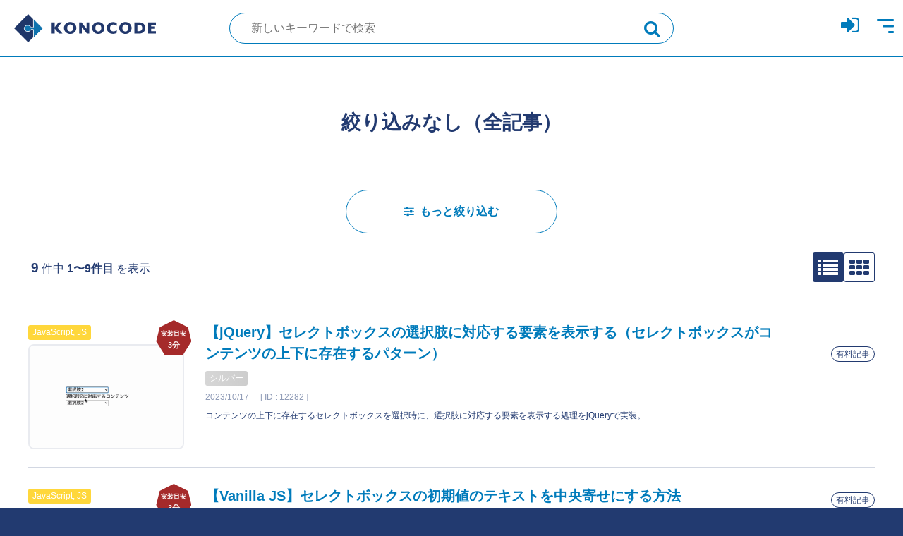

--- FILE ---
content_type: text/html; charset=UTF-8
request_url: https://konocode.jp/?s=&post_tag%5B%5D=option
body_size: 11640
content:

<!DOCTYPE html>
<html lang="ja">
<head>
<!-- meta -->
<meta charset="UTF-8">
<meta name="viewport" content="width=device-width">
<meta name="format-detection" content="telephone=no">

<!-- styles -->
<link rel="stylesheet" href="https://cdnjs.cloudflare.com/ajax/libs/font-awesome/4.7.0/css/font-awesome.min.css" integrity="sha512-SfTiTlX6kk+qitfevl/7LibUOeJWlt9rbyDn92a1DqWOw9vWG2MFoays0sgObmWazO5BQPiFucnnEAjpAB+/Sw==" crossorigin="anonymous" referrerpolicy="no-referrer" />
<link rel="preload" as="font" type="font/woff2" href="https://cdnjs.cloudflare.com/ajax/libs/font-awesome/4.7.0/fonts/fontawesome-webfont.woff2?v=4.7.0" crossorigin>
<link rel="stylesheet" href="/css/reset.css">
<link rel="stylesheet" href="/css/plugin.css">
<link rel="stylesheet" href="/css/base.css?timestamp=1670200235">
<link rel="stylesheet" href="/css/module.css?timestamp=1670200238">

<!-- icon -->
<link rel="shortcut icon" href="https://konocode.jp/img/common/favicon.ico">
<link rel="apple-touch-icon" href="https://konocode.jp/img/common/webclip.png">

<!-- title -->

	<script type="text/javascript">function theChampLoadEvent(e){var t=window.onload;if(typeof window.onload!="function"){window.onload=e}else{window.onload=function(){t();e()}}}</script>
		<script type="text/javascript">var theChampDefaultLang = 'ja', theChampCloseIconPath = 'https://konocode.jp/wp-content/plugins/super-socializer/images/close.png';</script>
		<script>var theChampSiteUrl = 'https://konocode.jp', theChampVerified = 0, theChampEmailPopup = 0, heateorSsMoreSharePopupSearchText = 'Search';</script>
			<script>var theChampLoadingImgPath = 'https://konocode.jp/wp-content/plugins/super-socializer/images/ajax_loader.gif'; var theChampAjaxUrl = 'https://konocode.jp/wp-admin/admin-ajax.php'; var theChampRedirectionUrl = 'https://konocode.jp/?s=&post_tag%5B%5D=option'; var theChampRegRedirectionUrl = 'https://konocode.jp/?s=&post_tag%5B%5D=option'; </script>
				<script> var theChampFBKey = '', theChampSameTabLogin = '1', theChampVerified = 0; var theChampAjaxUrl = 'https://konocode.jp/wp-admin/admin-ajax.php'; var theChampPopupTitle = ''; var theChampEmailPopup = 0; var theChampEmailAjaxUrl = 'https://konocode.jp/wp-admin/admin-ajax.php'; var theChampEmailPopupTitle = ''; var theChampEmailPopupErrorMsg = ''; var theChampEmailPopupUniqueId = ''; var theChampEmailPopupVerifyMessage = ''; var theChampSteamAuthUrl = ""; var theChampCurrentPageUrl = 'https%3A%2F%2Fkonocode.jp%2F%3Fs%3D%26post_tag%255B%255D%3Doption';  var heateorMSEnabled = 0, theChampTwitterAuthUrl = theChampSiteUrl + "?SuperSocializerAuth=Twitter&super_socializer_redirect_to=" + theChampCurrentPageUrl, theChampLineAuthUrl = theChampSiteUrl + "?SuperSocializerAuth=Line&super_socializer_redirect_to=" + theChampCurrentPageUrl, theChampLiveAuthUrl = theChampSiteUrl + "?SuperSocializerAuth=Live&super_socializer_redirect_to=" + theChampCurrentPageUrl, theChampFacebookAuthUrl = theChampSiteUrl + "?SuperSocializerAuth=Facebook&super_socializer_redirect_to=" + theChampCurrentPageUrl, theChampYahooAuthUrl = theChampSiteUrl + "?SuperSocializerAuth=Yahoo&super_socializer_redirect_to=" + theChampCurrentPageUrl, theChampGoogleAuthUrl = theChampSiteUrl + "?SuperSocializerAuth=Google&super_socializer_redirect_to=" + theChampCurrentPageUrl, theChampYoutubeAuthUrl = theChampSiteUrl + "?SuperSocializerAuth=Youtube&super_socializer_redirect_to=" + theChampCurrentPageUrl, theChampVkontakteAuthUrl = theChampSiteUrl + "?SuperSocializerAuth=Vkontakte&super_socializer_redirect_to=" + theChampCurrentPageUrl, theChampLinkedinAuthUrl = theChampSiteUrl + "?SuperSocializerAuth=Linkedin&super_socializer_redirect_to=" + theChampCurrentPageUrl, theChampInstagramAuthUrl = theChampSiteUrl + "?SuperSocializerAuth=Instagram&super_socializer_redirect_to=" + theChampCurrentPageUrl, theChampWordpressAuthUrl = theChampSiteUrl + "?SuperSocializerAuth=Wordpress&super_socializer_redirect_to=" + theChampCurrentPageUrl, theChampDribbbleAuthUrl = theChampSiteUrl + "?SuperSocializerAuth=Dribbble&super_socializer_redirect_to=" + theChampCurrentPageUrl, theChampGithubAuthUrl = theChampSiteUrl + "?SuperSocializerAuth=Github&super_socializer_redirect_to=" + theChampCurrentPageUrl, theChampSpotifyAuthUrl = theChampSiteUrl + "?SuperSocializerAuth=Spotify&super_socializer_redirect_to=" + theChampCurrentPageUrl, theChampKakaoAuthUrl = theChampSiteUrl + "?SuperSocializerAuth=Kakao&super_socializer_redirect_to=" + theChampCurrentPageUrl, theChampTwitchAuthUrl = theChampSiteUrl + "?SuperSocializerAuth=Twitch&super_socializer_redirect_to=" + theChampCurrentPageUrl, theChampRedditAuthUrl = theChampSiteUrl + "?SuperSocializerAuth=Reddit&super_socializer_redirect_to=" + theChampCurrentPageUrl, theChampDisqusAuthUrl = theChampSiteUrl + "?SuperSocializerAuth=Disqus&super_socializer_redirect_to=" + theChampCurrentPageUrl, theChampDropboxAuthUrl = theChampSiteUrl + "?SuperSocializerAuth=Dropbox&super_socializer_redirect_to=" + theChampCurrentPageUrl, theChampFoursquareAuthUrl = theChampSiteUrl + "?SuperSocializerAuth=Foursquare&super_socializer_redirect_to=" + theChampCurrentPageUrl, theChampAmazonAuthUrl = theChampSiteUrl + "?SuperSocializerAuth=Amazon&super_socializer_redirect_to=" + theChampCurrentPageUrl, theChampStackoverflowAuthUrl = theChampSiteUrl + "?SuperSocializerAuth=Stackoverflow&super_socializer_redirect_to=" + theChampCurrentPageUrl, theChampDiscordAuthUrl = theChampSiteUrl + "?SuperSocializerAuth=Discord&super_socializer_redirect_to=" + theChampCurrentPageUrl, theChampMailruAuthUrl = theChampSiteUrl + "?SuperSocializerAuth=Mailru&super_socializer_redirect_to=" + theChampCurrentPageUrl, theChampYandexAuthUrl = theChampSiteUrl + "?SuperSocializerAuth=Yandex&super_socializer_redirect_to=" + theChampCurrentPageUrl; theChampOdnoklassnikiAuthUrl = theChampSiteUrl + "?SuperSocializerAuth=Odnoklassniki&super_socializer_redirect_to=" + theChampCurrentPageUrl;</script>
			<style type="text/css">
						.the_champ_button_instagram span.the_champ_svg,a.the_champ_instagram span.the_champ_svg{background:radial-gradient(circle at 30% 107%,#fdf497 0,#fdf497 5%,#fd5949 45%,#d6249f 60%,#285aeb 90%)}
					.the_champ_horizontal_sharing .the_champ_svg,.heateor_ss_standard_follow_icons_container .the_champ_svg{
					color: #fff;
				border-width: 0px;
		border-style: solid;
		border-color: transparent;
	}
		.the_champ_horizontal_sharing .theChampTCBackground{
		color:#666;
	}
		.the_champ_horizontal_sharing span.the_champ_svg:hover,.heateor_ss_standard_follow_icons_container span.the_champ_svg:hover{
				border-color: transparent;
	}
		.the_champ_vertical_sharing span.the_champ_svg,.heateor_ss_floating_follow_icons_container span.the_champ_svg{
					color: #fff;
				border-width: 0px;
		border-style: solid;
		border-color: transparent;
	}
		.the_champ_vertical_sharing .theChampTCBackground{
		color:#666;
	}
		.the_champ_vertical_sharing span.the_champ_svg:hover,.heateor_ss_floating_follow_icons_container span.the_champ_svg:hover{
						border-color: transparent;
		}
	@media screen and (max-width:783px){.the_champ_vertical_sharing{display:none!important}}div.heateor_ss_mobile_footer{display:none;}@media screen and (max-width:783px){div.the_champ_bottom_sharing div.the_champ_sharing_ul .theChampTCBackground{width:100%!important;background-color:white}div.the_champ_bottom_sharing{width:100%!important;left:0!important;}div.the_champ_bottom_sharing a{width:14.285714285714% !important;margin:0!important;padding:0!important;}div.the_champ_bottom_sharing .the_champ_svg{width:100%!important;}div.the_champ_bottom_sharing div.theChampTotalShareCount{font-size:.7em!important;line-height:28px!important}div.the_champ_bottom_sharing div.theChampTotalShareText{font-size:.5em!important;line-height:0px!important}div.heateor_ss_mobile_footer{display:block;height:40px;}.the_champ_bottom_sharing{padding:0!important;display:block!important;width: auto!important;bottom:-2px!important;top: auto!important;}.the_champ_bottom_sharing .the_champ_square_count{line-height: inherit;}.the_champ_bottom_sharing .theChampSharingArrow{display:none;}.the_champ_bottom_sharing .theChampTCBackground{margin-right: 1.1em !important}}</style>
	<meta name='robots' content='noindex, follow' />

	<!-- This site is optimized with the Yoast SEO plugin v20.8 - https://yoast.com/wordpress/plugins/seo/ -->
	<title>検索結果 |  - コーディングリファレンス【KONOCODE】コノコード</title>
	<meta property="og:locale" content="ja_JP" />
	<meta property="og:type" content="article" />
	<meta property="og:title" content="検索結果 |  - コーディングリファレンス【KONOCODE】コノコード" />
	<meta property="og:site_name" content="コーディングリファレンス【KONOCODE】コノコード" />
	<meta property="og:image" content="https://konocode.jp/wp-content/uploads/2020/03/og.png" />
	<meta property="og:image:width" content="1200" />
	<meta property="og:image:height" content="630" />
	<meta property="og:image:type" content="image/png" />
	<meta name="twitter:card" content="summary_large_image" />
	<meta name="twitter:title" content="検索結果 |  - コーディングリファレンス【KONOCODE】コノコード" />
	<meta name="twitter:site" content="@konocode" />
	<script type="application/ld+json" class="yoast-schema-graph">{"@context":"https://schema.org","@graph":[{"@type":["CollectionPage","SearchResultsPage"],"@id":"https://konocode.jp/?s","url":"https://konocode.jp/?s=","name":"検索結果 | - コーディングリファレンス【KONOCODE】コノコード","isPartOf":{"@id":"https://konocode.jp/#website"},"primaryImageOfPage":{"@id":"#primaryimage"},"image":{"@id":"#primaryimage"},"thumbnailUrl":"https://konocode.jp/wp-content/uploads/2024/11/image_id12611.gif","breadcrumb":{"@id":"#breadcrumb"},"inLanguage":"ja"},{"@type":"ImageObject","inLanguage":"ja","@id":"#primaryimage","url":"https://konocode.jp/wp-content/uploads/2024/11/image_id12611.gif","contentUrl":"https://konocode.jp/wp-content/uploads/2024/11/image_id12611.gif","width":600,"height":208},{"@type":"BreadcrumbList","@id":"#breadcrumb","itemListElement":[{"@type":"ListItem","position":1,"name":"ホーム","item":"https://konocode.jp/"},{"@type":"ListItem","position":2,"name":"検索:"}]},{"@type":"WebSite","@id":"https://konocode.jp/#website","url":"https://konocode.jp/","name":"コーディングリファレンス【KONOCODE】コノコード","description":"フロントエンド専門のコーディングリファレンス","publisher":{"@id":"https://konocode.jp/#organization"},"potentialAction":[{"@type":"SearchAction","target":{"@type":"EntryPoint","urlTemplate":"https://konocode.jp/?s={search_term_string}"},"query-input":"required name=search_term_string"}],"inLanguage":"ja"},{"@type":"Organization","@id":"https://konocode.jp/#organization","name":"ドーン株式会社 ( DAWN Inc. )","url":"https://konocode.jp/","logo":{"@type":"ImageObject","inLanguage":"ja","@id":"https://konocode.jp/#/schema/logo/image/","url":"https://konocode.jp/wp-content/uploads/2018/03/c3f97619360536afe7211e9e9ee4a3a6.png","contentUrl":"https://konocode.jp/wp-content/uploads/2018/03/c3f97619360536afe7211e9e9ee4a3a6.png","width":177,"height":189,"caption":"ドーン株式会社 ( DAWN Inc. )"},"image":{"@id":"https://konocode.jp/#/schema/logo/image/"},"sameAs":["https://twitter.com/konocode"]}]}</script>
	<!-- / Yoast SEO plugin. -->


<link rel="alternate" type="application/rss+xml" title="コーディングリファレンス【KONOCODE】コノコード &raquo; 検索結果: &#8220;&#8221; フィード" href="https://konocode.jp/search/feed/rss2/" />
<link rel='stylesheet' id='wpfp-css' href='https://konocode.jp/wp-content/plugins/wp-favorite-posts/wpfp.css' type='text/css' />
<link rel='stylesheet' id='classic-theme-styles-css' href='https://konocode.jp/wp-includes/css/classic-themes.min.css?ver=6.2.2' type='text/css' media='all' />
<style id='global-styles-inline-css' type='text/css'>
body{--wp--preset--color--black: #000000;--wp--preset--color--cyan-bluish-gray: #abb8c3;--wp--preset--color--white: #ffffff;--wp--preset--color--pale-pink: #f78da7;--wp--preset--color--vivid-red: #cf2e2e;--wp--preset--color--luminous-vivid-orange: #ff6900;--wp--preset--color--luminous-vivid-amber: #fcb900;--wp--preset--color--light-green-cyan: #7bdcb5;--wp--preset--color--vivid-green-cyan: #00d084;--wp--preset--color--pale-cyan-blue: #8ed1fc;--wp--preset--color--vivid-cyan-blue: #0693e3;--wp--preset--color--vivid-purple: #9b51e0;--wp--preset--gradient--vivid-cyan-blue-to-vivid-purple: linear-gradient(135deg,rgba(6,147,227,1) 0%,rgb(155,81,224) 100%);--wp--preset--gradient--light-green-cyan-to-vivid-green-cyan: linear-gradient(135deg,rgb(122,220,180) 0%,rgb(0,208,130) 100%);--wp--preset--gradient--luminous-vivid-amber-to-luminous-vivid-orange: linear-gradient(135deg,rgba(252,185,0,1) 0%,rgba(255,105,0,1) 100%);--wp--preset--gradient--luminous-vivid-orange-to-vivid-red: linear-gradient(135deg,rgba(255,105,0,1) 0%,rgb(207,46,46) 100%);--wp--preset--gradient--very-light-gray-to-cyan-bluish-gray: linear-gradient(135deg,rgb(238,238,238) 0%,rgb(169,184,195) 100%);--wp--preset--gradient--cool-to-warm-spectrum: linear-gradient(135deg,rgb(74,234,220) 0%,rgb(151,120,209) 20%,rgb(207,42,186) 40%,rgb(238,44,130) 60%,rgb(251,105,98) 80%,rgb(254,248,76) 100%);--wp--preset--gradient--blush-light-purple: linear-gradient(135deg,rgb(255,206,236) 0%,rgb(152,150,240) 100%);--wp--preset--gradient--blush-bordeaux: linear-gradient(135deg,rgb(254,205,165) 0%,rgb(254,45,45) 50%,rgb(107,0,62) 100%);--wp--preset--gradient--luminous-dusk: linear-gradient(135deg,rgb(255,203,112) 0%,rgb(199,81,192) 50%,rgb(65,88,208) 100%);--wp--preset--gradient--pale-ocean: linear-gradient(135deg,rgb(255,245,203) 0%,rgb(182,227,212) 50%,rgb(51,167,181) 100%);--wp--preset--gradient--electric-grass: linear-gradient(135deg,rgb(202,248,128) 0%,rgb(113,206,126) 100%);--wp--preset--gradient--midnight: linear-gradient(135deg,rgb(2,3,129) 0%,rgb(40,116,252) 100%);--wp--preset--duotone--dark-grayscale: url('#wp-duotone-dark-grayscale');--wp--preset--duotone--grayscale: url('#wp-duotone-grayscale');--wp--preset--duotone--purple-yellow: url('#wp-duotone-purple-yellow');--wp--preset--duotone--blue-red: url('#wp-duotone-blue-red');--wp--preset--duotone--midnight: url('#wp-duotone-midnight');--wp--preset--duotone--magenta-yellow: url('#wp-duotone-magenta-yellow');--wp--preset--duotone--purple-green: url('#wp-duotone-purple-green');--wp--preset--duotone--blue-orange: url('#wp-duotone-blue-orange');--wp--preset--font-size--small: 13px;--wp--preset--font-size--medium: 20px;--wp--preset--font-size--large: 36px;--wp--preset--font-size--x-large: 42px;--wp--preset--spacing--20: 0.44rem;--wp--preset--spacing--30: 0.67rem;--wp--preset--spacing--40: 1rem;--wp--preset--spacing--50: 1.5rem;--wp--preset--spacing--60: 2.25rem;--wp--preset--spacing--70: 3.38rem;--wp--preset--spacing--80: 5.06rem;--wp--preset--shadow--natural: 6px 6px 9px rgba(0, 0, 0, 0.2);--wp--preset--shadow--deep: 12px 12px 50px rgba(0, 0, 0, 0.4);--wp--preset--shadow--sharp: 6px 6px 0px rgba(0, 0, 0, 0.2);--wp--preset--shadow--outlined: 6px 6px 0px -3px rgba(255, 255, 255, 1), 6px 6px rgba(0, 0, 0, 1);--wp--preset--shadow--crisp: 6px 6px 0px rgba(0, 0, 0, 1);}:where(.is-layout-flex){gap: 0.5em;}body .is-layout-flow > .alignleft{float: left;margin-inline-start: 0;margin-inline-end: 2em;}body .is-layout-flow > .alignright{float: right;margin-inline-start: 2em;margin-inline-end: 0;}body .is-layout-flow > .aligncenter{margin-left: auto !important;margin-right: auto !important;}body .is-layout-constrained > .alignleft{float: left;margin-inline-start: 0;margin-inline-end: 2em;}body .is-layout-constrained > .alignright{float: right;margin-inline-start: 2em;margin-inline-end: 0;}body .is-layout-constrained > .aligncenter{margin-left: auto !important;margin-right: auto !important;}body .is-layout-constrained > :where(:not(.alignleft):not(.alignright):not(.alignfull)){max-width: var(--wp--style--global--content-size);margin-left: auto !important;margin-right: auto !important;}body .is-layout-constrained > .alignwide{max-width: var(--wp--style--global--wide-size);}body .is-layout-flex{display: flex;}body .is-layout-flex{flex-wrap: wrap;align-items: center;}body .is-layout-flex > *{margin: 0;}:where(.wp-block-columns.is-layout-flex){gap: 2em;}.has-black-color{color: var(--wp--preset--color--black) !important;}.has-cyan-bluish-gray-color{color: var(--wp--preset--color--cyan-bluish-gray) !important;}.has-white-color{color: var(--wp--preset--color--white) !important;}.has-pale-pink-color{color: var(--wp--preset--color--pale-pink) !important;}.has-vivid-red-color{color: var(--wp--preset--color--vivid-red) !important;}.has-luminous-vivid-orange-color{color: var(--wp--preset--color--luminous-vivid-orange) !important;}.has-luminous-vivid-amber-color{color: var(--wp--preset--color--luminous-vivid-amber) !important;}.has-light-green-cyan-color{color: var(--wp--preset--color--light-green-cyan) !important;}.has-vivid-green-cyan-color{color: var(--wp--preset--color--vivid-green-cyan) !important;}.has-pale-cyan-blue-color{color: var(--wp--preset--color--pale-cyan-blue) !important;}.has-vivid-cyan-blue-color{color: var(--wp--preset--color--vivid-cyan-blue) !important;}.has-vivid-purple-color{color: var(--wp--preset--color--vivid-purple) !important;}.has-black-background-color{background-color: var(--wp--preset--color--black) !important;}.has-cyan-bluish-gray-background-color{background-color: var(--wp--preset--color--cyan-bluish-gray) !important;}.has-white-background-color{background-color: var(--wp--preset--color--white) !important;}.has-pale-pink-background-color{background-color: var(--wp--preset--color--pale-pink) !important;}.has-vivid-red-background-color{background-color: var(--wp--preset--color--vivid-red) !important;}.has-luminous-vivid-orange-background-color{background-color: var(--wp--preset--color--luminous-vivid-orange) !important;}.has-luminous-vivid-amber-background-color{background-color: var(--wp--preset--color--luminous-vivid-amber) !important;}.has-light-green-cyan-background-color{background-color: var(--wp--preset--color--light-green-cyan) !important;}.has-vivid-green-cyan-background-color{background-color: var(--wp--preset--color--vivid-green-cyan) !important;}.has-pale-cyan-blue-background-color{background-color: var(--wp--preset--color--pale-cyan-blue) !important;}.has-vivid-cyan-blue-background-color{background-color: var(--wp--preset--color--vivid-cyan-blue) !important;}.has-vivid-purple-background-color{background-color: var(--wp--preset--color--vivid-purple) !important;}.has-black-border-color{border-color: var(--wp--preset--color--black) !important;}.has-cyan-bluish-gray-border-color{border-color: var(--wp--preset--color--cyan-bluish-gray) !important;}.has-white-border-color{border-color: var(--wp--preset--color--white) !important;}.has-pale-pink-border-color{border-color: var(--wp--preset--color--pale-pink) !important;}.has-vivid-red-border-color{border-color: var(--wp--preset--color--vivid-red) !important;}.has-luminous-vivid-orange-border-color{border-color: var(--wp--preset--color--luminous-vivid-orange) !important;}.has-luminous-vivid-amber-border-color{border-color: var(--wp--preset--color--luminous-vivid-amber) !important;}.has-light-green-cyan-border-color{border-color: var(--wp--preset--color--light-green-cyan) !important;}.has-vivid-green-cyan-border-color{border-color: var(--wp--preset--color--vivid-green-cyan) !important;}.has-pale-cyan-blue-border-color{border-color: var(--wp--preset--color--pale-cyan-blue) !important;}.has-vivid-cyan-blue-border-color{border-color: var(--wp--preset--color--vivid-cyan-blue) !important;}.has-vivid-purple-border-color{border-color: var(--wp--preset--color--vivid-purple) !important;}.has-vivid-cyan-blue-to-vivid-purple-gradient-background{background: var(--wp--preset--gradient--vivid-cyan-blue-to-vivid-purple) !important;}.has-light-green-cyan-to-vivid-green-cyan-gradient-background{background: var(--wp--preset--gradient--light-green-cyan-to-vivid-green-cyan) !important;}.has-luminous-vivid-amber-to-luminous-vivid-orange-gradient-background{background: var(--wp--preset--gradient--luminous-vivid-amber-to-luminous-vivid-orange) !important;}.has-luminous-vivid-orange-to-vivid-red-gradient-background{background: var(--wp--preset--gradient--luminous-vivid-orange-to-vivid-red) !important;}.has-very-light-gray-to-cyan-bluish-gray-gradient-background{background: var(--wp--preset--gradient--very-light-gray-to-cyan-bluish-gray) !important;}.has-cool-to-warm-spectrum-gradient-background{background: var(--wp--preset--gradient--cool-to-warm-spectrum) !important;}.has-blush-light-purple-gradient-background{background: var(--wp--preset--gradient--blush-light-purple) !important;}.has-blush-bordeaux-gradient-background{background: var(--wp--preset--gradient--blush-bordeaux) !important;}.has-luminous-dusk-gradient-background{background: var(--wp--preset--gradient--luminous-dusk) !important;}.has-pale-ocean-gradient-background{background: var(--wp--preset--gradient--pale-ocean) !important;}.has-electric-grass-gradient-background{background: var(--wp--preset--gradient--electric-grass) !important;}.has-midnight-gradient-background{background: var(--wp--preset--gradient--midnight) !important;}.has-small-font-size{font-size: var(--wp--preset--font-size--small) !important;}.has-medium-font-size{font-size: var(--wp--preset--font-size--medium) !important;}.has-large-font-size{font-size: var(--wp--preset--font-size--large) !important;}.has-x-large-font-size{font-size: var(--wp--preset--font-size--x-large) !important;}
.wp-block-navigation a:where(:not(.wp-element-button)){color: inherit;}
:where(.wp-block-columns.is-layout-flex){gap: 2em;}
.wp-block-pullquote{font-size: 1.5em;line-height: 1.6;}
</style>
<link rel='stylesheet' id='swpm.common-css' href='https://konocode.jp/wp-content/plugins/simple-membership/css/swpm.common.css?ver=4.3.3' type='text/css' media='all' />
<link rel='stylesheet' id='newsletter-css' href='https://konocode.jp/wp-content/plugins/newsletter/style.css?ver=9.0.5' type='text/css' media='all' />
<link rel='stylesheet' id='heateor_slb_frontend_css-css' href='https://konocode.jp/wp-content/plugins/heateor-social-login-buttons/css/theme1.css?ver=1.2.13' type='text/css' media='all' />
<link rel='stylesheet' id='dashicons-css' href='https://konocode.jp/wp-includes/css/dashicons.min.css?ver=6.2.2' type='text/css' media='all' />
<link rel='stylesheet' id='thickbox-css' href='https://konocode.jp/wp-includes/js/thickbox/thickbox.css?ver=6.2.2' type='text/css' media='all' />
<link rel='stylesheet' id='the_champ_frontend_css-css' href='https://konocode.jp/wp-content/plugins/super-socializer/css/front.css?ver=7.13.52' type='text/css' media='all' />
<script type='text/javascript' src='https://konocode.jp/wp-includes/js/jquery/jquery.min.js?ver=3.6.4' id='jquery-core-js'></script>
<script type='text/javascript' src='https://konocode.jp/wp-includes/js/jquery/jquery-migrate.min.js?ver=3.4.0' id='jquery-migrate-js'></script>
<script type='text/javascript' src='https://konocode.jp/wp-content/plugins/wp-favorite-posts/script.js?ver=1.6.8' id='wp-favorite-posts-js'></script>
        <script type="text/javascript">
            jQuery(document).ready(function($) {
                $('#respond').html('<div class="swpm-login-to-comment-msg">コメントを書き込むにはログインしてください。</div>');
            });
        </script>
        
<!-- Global site tag (gtag.js) - Google Analytics -->
<script async src="https://www.googletagmanager.com/gtag/js?id=G-V9GLMMCC6C"></script>
<script>
  window.dataLayer = window.dataLayer || [];
  function gtag(){dataLayer.push(arguments);}
  gtag('js', new Date());

  gtag('config', 'G-V9GLMMCC6C');
</script>

</head>
<body data-rsssl=1>


<header class="header">

    <div class="header-container">

                <p class="header-logo">
            <a href="https://konocode.jp/" class="header-logo__link">KONOCODE</a>
        </p>
        <!-- [/header-logo] -->

        <form role="search" method="get" id="searchform-header" action="https://konocode.jp" class="header-search">
            <label class="header-search__inner" data-tippy-content="別のキーワードで新規検索！">
                <input id="js-first-target" type="text" value="" name="s" class="s header-search__input" placeholder="新しいキーワードで検索">
                <button value="検索" class="searchsubmit header-search__submit"></button>
            </label>
        </form>
        
        <ul class="header-icon">
                    <li class="header-icon__list"><a href="https://konocode.jp/membership-login/?swpm_redirect_to=https://konocode.jp/?s=&post_tag%5B%5D=option" data-tippy-content="ログイン"><i class="fa fa-sign-in" aria-hidden="true"></i></a></li>
                    <li class="header-icon__list">
                <a href="javascript:void(0)" class="header-trigger" data-tippy-content="メニュー">
                    <span class="header-trigger__bar">Menu</span>
                </a>
            </li>
        </ul>
        <!-- [/header-icon] -->

    </div>
    <!-- [/header-container] -->

</header>
<!-- [/header] -->
<div class="wrapper">

<nav class="global-nav">
    <div class="global-nav__overlay"></div>
    <div class="global-nav__inner">
        <ul class="global-nav__list">
                        <li class="global-nav__list-item">
                <a href="https://konocode.jp/membership-login/?swpm_redirect_to=https://konocode.jp/?s=&post_tag%5B%5D=option" class="global-nav__link"><i class="fa fa-sign-in" aria-hidden="true"></i> ログイン</a>
            </li>
            <li class="global-nav__list-item">
                <a href="/lp/pass-member/" class="global-nav__link"><i class="fa fa-chevron-right" aria-hidden="true"></i> KONOCODEのメリット</a>
            </li>
            <li class="global-nav__list-item">
                <a href="/sets/" class="global-nav__link"><i class="fa fa-chevron-right" aria-hidden="true"></i> テーマ別記事セット</a>
            </li>
            <li class="global-nav__list-item">
                <a href="https://konocode.jp/membership-join/" class="global-nav__link"><i class="fa fa-user-plus" aria-hidden="true"></i> 新規会員登録</a>
            </li>
                        <li class="global-nav__list-item">
                <a href="https://konocode.jp/about/" class="global-nav__link"><i class="fa fa-chevron-right" aria-hidden="true"></i> KONOCODEについて</a>
                <ul class="global-nav__list global-nav__list--sub">
                    <li class="global-nav__list-item global-nav__list-item--sub">
                        <a href="https://konocode.jp/about/howto/" class="global-nav__link global-nav__link--sub"><i class="fa fa-angle-right" aria-hidden="true"></i> 機能と使い方</a>
                    </li>
                    <li class="global-nav__list-item global-nav__list-item--sub">
                        <a href="https://konocode.jp/about/#anchor-price" class="global-nav__link global-nav__link--sub"><i class="fa fa-angle-right" aria-hidden="true"></i> ご利用料金</a>
                    </li>
                </ul>
            </li>
            <li class="global-nav__list-item">
                <a href="/faq/" class="global-nav__link"><i class="fa fa-chevron-right" aria-hidden="true"></i> よくあるご質問（FAQ）</a>
            </li>
            <li class="global-nav__list-item">
                <a href="/troubleshooting/" class="global-nav__link"><i class="fa fa-chevron-right" aria-hidden="true"></i> トラブルシューティング</a>
            </li>
            <li class="global-nav__list-item">
                <a href="https://konocode.jp/terms/" class="global-nav__link"><i class="fa fa-chevron-right" aria-hidden="true"></i> 利用規約</a>
            </li>
            <li class="global-nav__list-item">
                <a href="https://konocode.jp/policy/" class="global-nav__link"><i class="fa fa-chevron-right" aria-hidden="true"></i> プライバシーポリシー</a>
            </li>
            <li class="global-nav__list-item">
                <a href="https://konocode.jp/legal/" class="global-nav__link"><i class="fa fa-chevron-right" aria-hidden="true"></i> 特定商取引法に基づく表記</a>
            </li>
            <li class="global-nav__list-item">
                <a href="https://konocode.jp/contactus/" class="global-nav__link"><i class="fa fa-envelope" aria-hidden="true"></i> お問い合わせ</a>
            </li>
        </ul>
    </div>
</nav>
<!-- [/global-nav] -->
<div class="contents">



<div class="page-head">
    <h1 class="page-head__title">絞り込みなし（全記事）</h1>
</div>
<!-- [/page-head] -->

<form method="get" id="searchform" action="https://konocode.jp" class="sort">
    <button type="button" class="sort__btn" data-tippy-content="検索条件を追加・変更できます"><i class="fa fa-sliders" aria-hidden="true"></i>&nbsp;&nbsp;もっと絞り込む</button>
    <div class="sort__box">
        <span class="modal__close clicked"><i class="fa fa-times" aria-hidden="true"></i></span>
        <div class="sort__box-inner">
            <div class="sort__box-flex">
                <label for="s" class="sort__text-outer" data-tippy-content="キーワードを入力"><input type="text" name="s" id="s" value="" placeholder="キーワードを入力" class="sort__keyword js-search-key" /></label>
                <label for="p" class="sort__text-outer" data-tippy-content="記事IDを入力"><input type="text" name="p" id="p" value="" placeholder="記事IDを入力" class="sort__keyword js-search-id" /></label>
            </div>
            <ul class="sort-list">
                <li class="sort-list__item">
                    <strong class="sort-list__title">記事ステータス</strong>
                    <ul class="sort-sublist">
                        <li class="sort-sublist__item">
                            <input type="checkbox" name="post_paid[]" value="free" id="search-free" class="mod-form-custom">
                            <label for="search-free" class="mod-form-label fa fa-check-circle"><span>無料記事</span></label>
                        </li>
                    </ul>
                </li>
                <li class="sort-list__item">
                    <strong class="sort-list__title">記事カテゴリ</strong>
                    <ul class="sort-sublist sort-sublist--scroll">
                        <li class="sort-sublist__item">
                            <input type="checkbox" name="category[]" value="layout-parts" id="search1717" class="mod-form-custom">
                            <label for="search1717" class="mod-form-label fa fa-check-circle mod-form-label--limited" data-tippy-content="パス会員様限定！高速開発"><span>レイアウト, パーツ</span></label>
                            <input type="checkbox" name="category[]" value="html-css" id="search1" class="mod-form-custom">
                            <label for="search1" class="mod-form-label fa fa-check-circle"><span>html, css</span></label>
                            <input type="checkbox" name="category[]" value="mixin" id="search159" class="mod-form-custom">
                            <label for="search159" class="mod-form-label fa fa-check-circle"><span>mixin, function, sass</span></label>
                            <input type="checkbox" name="category[]" value="javascript" id="search153" class="mod-form-custom">
                            <label for="search153" class="mod-form-label fa fa-check-circle"><span>JavaScript, JS</span></label>
                            <input type="checkbox" name="category[]" value="wp" id="search154" class="mod-form-custom">
                            <label for="search154" class="mod-form-label fa fa-check-circle"><span>Wordpress, WP</span></label>
                            <input type="checkbox" name="category[]" value="mt" id="search155" class="mod-form-custom">
                            <label for="search155" class="mod-form-label fa fa-check-circle"><span>MovableType, MT</span></label>
                            <input type="checkbox" name="category[]" value="tips" id="search158" class="mod-form-custom">
                            <label for="search158" class="mod-form-label fa fa-check-circle"><span>ナレッジ, デバッグ</span></label>
                        </li>
                    </ul>
                </li>


            </ul>
            <!-- [/sort-list] -->
        </div>
        <div class="sort__submit-wrapper">
            <button type="reset" class="sort__submit sort__submit--clear" data-tippy-content="変更した検索条件を元の状態に戻します"><i class="fa fa-angle-left" aria-hidden="true"></i>&nbsp;&nbsp;元の検索条件に戻す</button>
            <button class="sort__submit"><i class="fa fa-search" aria-hidden="true"></i>&nbsp;&nbsp;設定した条件で再検索</button>
            <button type="button" class="sort__submit sort__submit--clear js-form-clear" data-tippy-content="セットされている検索条件を全てクリアします">検索条件クリア&nbsp;&nbsp;<i class="fa fa-angle-right" aria-hidden="true"></i></button>
        </div>

    </div>

</form>
<!-- [/sort] -->

<!-- [/if($post_fav):] -->


    <div class="archive-head">

        <p class="archive-post-count"><span>9</span> 件中 <strong>1〜9件目</strong> を表示</p>
        <!-- [/archive-post-count] -->

        <div class="archive-type-switch">
            <button type="button" class="archive-type-switch__btn js-archive-type-switch" data-type="default" data-tippy-content="リスト型レイアウト"><i class="fa fa-list" aria-hidden="true"></i></button>
            <button type="button" class="archive-type-switch__btn js-archive-type-switch" data-type="card" data-tippy-content="カード型レイアウト"><i class="fa fa-th" aria-hidden="true"></i></button>
        </div>
        <!-- [/archive-type-switch] -->

    </div>
    <!-- [/archive-head] -->

    <div class="archive-wrapper" data-archive-type>

    
    <article class="archive">
            <figure class="archive__image">

                        <span class="archive__category bg-cat-javascript">JavaScript, JS</span>
            
            <a href="https://konocode.jp/12282/" class="archive__image-link archive__image-link--thumbnail">

                                <div class="archive__badge">
                    <div class="archive__badge-inner">
                        <div class="archive__badge-txt">実装目安</div>
                        <div class="archive__badge-txt2">3分</div>
                    </div>
                </div>
                
                                                            <img src="https://konocode.jp/wp-content/uploads/2023/10/image_id12282.gif" alt=""  decoding="async" width="600" height="400">

                        </a>
        </figure>
            <div class="archive__contents">
            <h2 class="archive__title"><a href="https://konocode.jp/12282/">【jQuery】セレクトボックスの選択肢に対応する要素を表示する（セレクトボックスがコンテンツの上下に存在するパターン）</a></h2>
            <div class="archive__icon-area">
    <!-- [/is_user_logged_in()] -->

                        <span class="archive__paid">有料記事</span>
                        </div>
                        <span class="archive__rank bg-silver">シルバー</span><!-- 記事ランク -->
            
            <div class="archive__sup">
                <time class="archive__date" datetime="2023-10-17T09:48:53+09:00">2023/10/17</time>
                <span class="archive__id">[ ID : 12282 ]</span>
            </div>
            <p class="archive__text">コンテンツの上下に存在するセレクトボックスを選択時に、選択肢に対応する要素を表示する処理をjQueryで実装。</p>
        </div>
    </article>
    <!-- [/archive] -->

    
    <article class="archive">
            <figure class="archive__image">

                        <span class="archive__category bg-cat-javascript">JavaScript, JS</span>
            
            <a href="https://konocode.jp/11394/" class="archive__image-link archive__image-link--thumbnail">

                                <div class="archive__badge">
                    <div class="archive__badge-inner">
                        <div class="archive__badge-txt">実装目安</div>
                        <div class="archive__badge-txt2">3分</div>
                    </div>
                </div>
                
                                                            <img src="https://konocode.jp/wp-content/uploads/2022/12/image_id11394.gif" alt=""  decoding="async" width="600" height="400">

                        </a>
        </figure>
            <div class="archive__contents">
            <h2 class="archive__title"><a href="https://konocode.jp/11394/">【Vanilla JS】セレクトボックスの初期値のテキストを中央寄せにする方法</a></h2>
            <div class="archive__icon-area">
    <!-- [/is_user_logged_in()] -->

                        <span class="archive__paid">有料記事</span>
                        </div>
                        <span class="archive__rank bg-silver">シルバー</span><!-- 記事ランク -->
            
            <div class="archive__sup">
                <time class="archive__date" datetime="2022-12-22T16:55:28+09:00">2022/12/22</time>
                <span class="archive__id">[ ID : 11394 ]</span>
            </div>
            <p class="archive__text">セレクトボックスに表示される「選択してください」のような初期値のテキストを中央寄せにする方法を紹介。</p>
        </div>
    </article>
    <!-- [/archive] -->

    
    <article class="archive">
            <figure class="archive__image">

                        <span class="archive__category bg-cat-javascript">JavaScript, JS</span>
            
            <a href="https://konocode.jp/3797/" class="archive__image-link archive__image-link--thumbnail">

                                <div class="archive__badge">
                    <div class="archive__badge-inner">
                        <div class="archive__badge-txt">実装目安</div>
                        <div class="archive__badge-txt2">3分</div>
                    </div>
                </div>
                
                                                            <img src="https://konocode.jp/wp-content/uploads/2021/07/image_id3797-1.gif" alt=""  decoding="async" width="600" height="400">

                        </a>
        </figure>
            <div class="archive__contents">
            <h2 class="archive__title"><a href="https://konocode.jp/3797/">【jQuery】セレクトボックスの初期値のテキストを中央寄せにする方法</a></h2>
            <div class="archive__icon-area">
    <!-- [/is_user_logged_in()] -->

                        <span class="archive__paid">有料記事</span>
                        </div>
                        <span class="archive__rank bg-silver">シルバー</span><!-- 記事ランク -->
            
            <div class="archive__sup">
                <time class="archive__date" datetime="2022-12-22T16:52:21+09:00">2022/12/22</time>
                <span class="archive__id">[ ID : 3797 ]</span>
            </div>
            <p class="archive__text">セレクトボックスに表示される「選択してください」のような初期値のテキストを中央寄せにする方法を紹介。</p>
        </div>
    </article>
    <!-- [/archive] -->

    
    <article class="archive">
            <figure class="archive__image">

                        <span class="archive__category bg-cat-javascript">JavaScript, JS</span>
            
            <a href="https://konocode.jp/3856/" class="archive__image-link archive__image-link--thumbnail">

                                <div class="archive__badge">
                    <div class="archive__badge-inner">
                        <div class="archive__badge-txt">実装目安</div>
                        <div class="archive__badge-txt2">3分</div>
                    </div>
                </div>
                
                                                            <img src="https://konocode.jp/wp-content/uploads/2021/07/image_id3856-1.gif" alt=""  decoding="async" width="600" height="400">

                        </a>
        </figure>
            <div class="archive__contents">
            <h2 class="archive__title"><a href="https://konocode.jp/3856/">【jQuery】セレクトボックスの選択肢に対応する要素を表示する</a></h2>
            <div class="archive__icon-area">
    <!-- [/is_user_logged_in()] -->

                        <span class="archive__paid">有料記事</span>
                        </div>
                        <span class="archive__rank bg-silver">シルバー</span><!-- 記事ランク -->
            
            <div class="archive__sup">
                <time class="archive__date" datetime="2022-12-22T09:23:19+09:00">2022/12/22</time>
                <span class="archive__id">[ ID : 3856 ]</span>
            </div>
            <p class="archive__text">セレクトボックス選択時に、選択肢に対応する要素を表示する処理をjQueryで実装。</p>
        </div>
    </article>
    <!-- [/archive] -->

    
    <article class="archive">
            <figure class="archive__image">

                        <span class="archive__category bg-cat-javascript">JavaScript, JS</span>
            
            <a href="https://konocode.jp/11384/" class="archive__image-link archive__image-link--thumbnail">

                                <div class="archive__badge">
                    <div class="archive__badge-inner">
                        <div class="archive__badge-txt">実装目安</div>
                        <div class="archive__badge-txt2">3分</div>
                    </div>
                </div>
                
                                                            <img src="https://konocode.jp/wp-content/uploads/2022/12/image_id11384.gif" alt=""  decoding="async" width="600" height="400">

                        </a>
        </figure>
            <div class="archive__contents">
            <h2 class="archive__title"><a href="https://konocode.jp/11384/">【Vanilla JS】セレクトボックスの選択肢に対応する要素を表示する</a></h2>
            <div class="archive__icon-area">
    <!-- [/is_user_logged_in()] -->

                        <span class="archive__paid">有料記事</span>
                        </div>
                        <span class="archive__rank bg-silver">シルバー</span><!-- 記事ランク -->
            
            <div class="archive__sup">
                <time class="archive__date" datetime="2022-12-22T09:01:22+09:00">2022/12/22</time>
                <span class="archive__id">[ ID : 11384 ]</span>
            </div>
            <p class="archive__text">セレクトボックス選択時に、選択肢に対応する要素を表示する処理をJavaScriptで実装。</p>
        </div>
    </article>
    <!-- [/archive] -->

    
    <article class="archive">
            <figure class="archive__image">

                        <span class="archive__category bg-cat-javascript">JavaScript, JS</span>
            
            <a href="https://konocode.jp/8470/" class="archive__image-link archive__image-link--thumbnail">

                                <div class="archive__badge">
                    <div class="archive__badge-inner">
                        <div class="archive__badge-txt">実装目安</div>
                        <div class="archive__badge-txt2">1分</div>
                    </div>
                </div>
                
                                                            <img src="https://konocode.jp/wp-content/uploads/2022/06/image_id8470.gif" alt=""  decoding="async" width="600" height="400">

                        </a>
        </figure>
            <div class="archive__contents">
            <h2 class="archive__title"><a href="https://konocode.jp/8470/">セレクトボックスで選択した際にページ遷移する（Vanilla JS）</a></h2>
            <div class="archive__icon-area">
    <!-- [/is_user_logged_in()] -->

                        <span class="archive__paid">有料記事</span>
                        </div>
                        <span class="archive__rank bg-silver">シルバー</span><!-- 記事ランク -->
            
            <div class="archive__sup">
                <time class="archive__date" datetime="2022-09-26T16:33:00+09:00">2022/09/26</time>
                <span class="archive__id">[ ID : 8470 ]</span>
            </div>
            <p class="archive__text">【Vanilla JS】セレクトボックスの選択肢(option)を選んだ際に、そのvalueに設定したURLにページ遷移する方法を紹介。</p>
        </div>
    </article>
    <!-- [/archive] -->

    
    <article class="archive">
            <figure class="archive__image">

                        <span class="archive__category bg-cat-mt">MovableType, MT</span>
            
            <a href="https://konocode.jp/4659/" class="archive__image-link archive__image-link--thumbnail">

                
                                                            <img src="https://konocode.jp/wp-content/uploads/2021/08/image_id4659.gif" alt=""  decoding="async" width="600" height="454">

                        </a>
        </figure>
            <div class="archive__contents">
            <h2 class="archive__title"><a href="https://konocode.jp/4659/">【Movable Type】年別記事一覧を出力してセレクトボックスで選択した年に絞り込む</a></h2>
            <div class="archive__icon-area">
    <!-- [/is_user_logged_in()] -->

                        <span class="archive__paid">有料記事</span>
                        </div>
                        <span class="archive__rank bg-silver">シルバー</span><!-- 記事ランク -->
            
            <div class="archive__sup">
                <time class="archive__date" datetime="2022-09-24T11:24:11+09:00">2022/09/24</time>
                <span class="archive__id">[ ID : 4659 ]</span>
            </div>
            <p class="archive__text">インデックステンプレートに年別記事一覧を出力し、セレクトボックスで選択した年に絞り込む方法を紹介。絞り込みのJS処理も記載(jQuery)。</p>
        </div>
    </article>
    <!-- [/archive] -->

    
    <article class="archive">
            <figure class="archive__image">

                        <span class="archive__category bg-cat-javascript">JavaScript, JS</span>
            
            <a href="https://konocode.jp/3880/" class="archive__image-link archive__image-link--thumbnail">

                                <div class="archive__badge">
                    <div class="archive__badge-inner">
                        <div class="archive__badge-txt">実装目安</div>
                        <div class="archive__badge-txt2">1分</div>
                    </div>
                </div>
                
                                                            <img src="https://konocode.jp/wp-content/uploads/2021/07/image_id3880.gif" alt=""  decoding="async" width="600" height="400">

                        </a>
        </figure>
            <div class="archive__contents">
            <h2 class="archive__title"><a href="https://konocode.jp/3880/">セレクトボックスで選択した際にページ遷移する（jQuery）</a></h2>
            <div class="archive__icon-area">
    <!-- [/is_user_logged_in()] -->

                        <span class="archive__paid">有料記事</span>
                        </div>
                        <span class="archive__rank bg-silver">シルバー</span><!-- 記事ランク -->
            
            <div class="archive__sup">
                <time class="archive__date" datetime="2022-09-23T15:23:07+09:00">2022/09/23</time>
                <span class="archive__id">[ ID : 3880 ]</span>
            </div>
            <p class="archive__text">【jQuery】セレクトボックスの選択肢(option)を選んだ際に、そのvalueに設定したURLにページ遷移する方法を紹介。</p>
        </div>
    </article>
    <!-- [/archive] -->

    
    <article class="archive">
            <figure class="archive__image">

            
            <a href="https://konocode.jp/8483/" class="archive__image-link ">

                
            
                <picture>
                    <source type="image/webp" srcset="/img/common/category/js.webp" />
                    <img src="/img/common/category/js.png" alt=""  decoding="async" width="600" height="400">
                </picture>
                        </a>
        </figure>
            <div class="archive__contents">
            <h2 class="archive__title"><a href="https://konocode.jp/8483/">【Vanilla JS】input・selectのvalue属性値の取得方法</a></h2>
            <div class="archive__icon-area">
    <!-- [/is_user_logged_in()] -->

                                        <span class="archive__free">無料記事</span>
                                    </div>
            
            <div class="archive__sup">
                <time class="archive__date" datetime="2022-06-13T13:38:49+09:00">2022/06/13</time>
                <span class="archive__id">[ ID : 8483 ]</span>
            </div>
            <p class="archive__text">input・selectのvalue属性値をJavaScriptで取得する方法を紹介。</p>
        </div>
    </article>
    <!-- [/archive] -->


</div><!-- [/archive-wrapper] -->




<!-- [/if($post_fav):] -->


    <div class="c-container-1">

        <!-- パス会員LPへのバナー -->
        <a href="/lp/pass-member/" class="c-switch-img">
            <picture class="c-switch-img__item">
                <source srcset="/img/common/1200_628man.avif" type="image/avif">
                <img src="/img/common/1200_628man.jpg" alt="パス会員なら見放題でおトク！" loading="lazy" decoding="async" width="300" height="157">
            </picture>
            <picture class="c-switch-img__item">
                <source srcset="/img/common/1200_628woman.avif" type="image/avif">
                <img src="/img/common/1200_628woman.jpg" alt="パス会員なら見放題でおトク！" loading="lazy" decoding="async" width="300" height="157">
            </picture>
        </a>
        <!-- [/c-switch-img] -->

    </div>
    <!-- [/c-container-1] -->


</div>
<!-- [/contents] -->

</div>
<!-- [/wrapper] -->

<div id="js-pagetop" class="pagetop">
    <a href="#" class="pagetop__link" title="ページトップへ戻る">
        <i class="fa fa-arrow-up" aria-hidden="true"></i>
    </a>
</div>
<!-- [/pagetop] -->

    <div class="c-fixed-btns">
        <a href="/lp/pass-member/" target="_blank" class="c-fixed-btns__btn"><i class="fa fa-thumbs-up" aria-hidden="true"></i> KONOCODEのメリット</a>

                    <a href="/membership-join/membership-registration-normal/" class="c-fixed-btns__btn"><i class="fa fa-user" aria-hidden="true"></i> 無料会員登録</a>
            </div>
    <!-- [/c-fixed-btns] -->



<footer id="footer" class="footer">

    <div class="footer-container">

        <div class="footer-sns-follow">
            <p class="footer-sns-follow__ttl">FOLLOW US !!</p>
            <p class="footer-sns-follow__lead">Twitterでも情報発信中！<br>（新着・更新記事、その他開発に役立つ情報をお届けします）</p>
            <div class="footer-sns-follow__info">
                <a href="https://twitter.com/konocode" target="_blank" class="footer-sns-follow__icon">
                    <picture>
                        <source srcset="/img/common/img_sns_tw.avif" type="image/avif">
                        <img src="/img/common/img_sns_tw.png" alt="Twitterのアイコン" loading="lazy" decoding="async" width="50" height="50">
                    </picture>
                    <span class="footer-sns-follow__icon-caption">@konocode</span>
                </a>
                <figure class="footer-sns-follow__qr">
                    <img src="/img/common/img_qr_konocode_twitter.svg" alt="TwitterのKONOCODEアカウントページのQRコード画像" loading="lazy" width="1" height="1" decoding="async">
                </figure>
            </div>
        </div>
        <!-- [/footer-sns-follow] -->

        <nav class="footer-nav">
            <ul class="footer-nav__list">
                <li class="footer-nav__item"><a href="https://konocode.jp/about/" class="footer-nav__link">KONOCODEについて</a></li>
                <li class="footer-nav__item"><a href="https://konocode.jp/lp/pass-member/" class="footer-nav__link">KONOCODEのメリット</a></li>
                <li class="footer-nav__item"><a href="https://konocode.jp/about/#anchor-price" class="footer-nav__link">ご利用料金</a></li>
                <li class="footer-nav__item"><a href="https://konocode.jp/terms/" class="footer-nav__link">利用規約</a></li>
                <li class="footer-nav__item"><a href="https://konocode.jp/policy/" class="footer-nav__link">プライバシーポリシー</a></li>
            </ul>
        </nav>
        <!-- [/footer-nav] -->

        <div class="footer-copyright">
            <small class="footer-copyright__text">&copy; 2017 - 2026 DAWN Inc.</small>
        </div>
        <!-- [/footer-copyright] -->

    </div>
    <!-- [/footer-container] -->

</footer>
<!-- [/footer] -->
<!-- scripts -->

<script>
    var $ = jQuery.noConflict();
</script>
<script src="/js/lib/lib.js?timestamp=1668145824"></script>
<script src="/js/lib/util.js?timestamp=1504171755"></script>
<script src="/js/common.js?timestamp=1686717843"></script>

<script type='text/javascript' id='newsletter-js-extra'>
/* <![CDATA[ */
var newsletter_data = {"action_url":"https:\/\/konocode.jp\/wp-admin\/admin-ajax.php"};
/* ]]> */
</script>
<script type='text/javascript' src='https://konocode.jp/wp-content/plugins/newsletter/main.js?ver=9.0.5' id='newsletter-js'></script>
<script type='text/javascript' src='https://konocode.jp/wp-content/plugins/super-socializer/js/front/social_login/general.js?ver=7.13.52' id='the_champ_ss_general_scripts-js'></script>
<script type='text/javascript' src='https://konocode.jp/wp-content/plugins/super-socializer/js/front/social_login/common.js?ver=7.13.52' id='the_champ_sl_common-js'></script>
<script type='text/javascript' id='thickbox-js-extra'>
/* <![CDATA[ */
var thickboxL10n = {"next":"\u6b21\u3078 >","prev":"< \u524d\u3078","image":"\u753b\u50cf","of":"\/","close":"\u9589\u3058\u308b","noiframes":"\u3053\u306e\u6a5f\u80fd\u3067\u306f iframe \u304c\u5fc5\u8981\u3067\u3059\u3002\u73fe\u5728 iframe \u3092\u7121\u52b9\u5316\u3057\u3066\u3044\u308b\u304b\u3001\u5bfe\u5fdc\u3057\u3066\u3044\u306a\u3044\u30d6\u30e9\u30a6\u30b6\u30fc\u3092\u4f7f\u3063\u3066\u3044\u308b\u3088\u3046\u3067\u3059\u3002","loadingAnimation":"https:\/\/konocode.jp\/wp-includes\/js\/thickbox\/loadingAnimation.gif"};
/* ]]> */
</script>
<script type='text/javascript' src='https://konocode.jp/wp-includes/js/thickbox/thickbox.js?ver=3.1-20121105' id='thickbox-js'></script>
</body>

</html>

--- FILE ---
content_type: text/css
request_url: https://konocode.jp/css/module.css?timestamp=1670200238
body_size: 26231
content:
@charset "UTF-8";
/* ==========================================================
Name:
    module.css

Description:
    サイトで共通使用する汎用モジュール及びページ固有のスタイルを記述する
    汎用モジュールは、アルファベット降順(A->Z)に記述する
    ページ固有のスタイルは、ディレクトリ名のアルファベット降順(A->Z)、
    ファイル名のアルファベット降順(A->Z)にそれぞれ記述する

Contents:
    margin
    hide
    module
    page
========================================================== */
/* ==========================================================
*
*   margin
*
========================================================== */
/* ---------------------------------------------
*   margin-top
--------------------------------------------- */
.mgt-pc--0 {
    margin-top: 0 !important;
}

.mgt-pc--5 {
    margin-top: 5px !important;
}

.mgt-pc--10 {
    margin-top: 10px !important;
}

.mgt-pc--15 {
    margin-top: 15px !important;
}

.mgt-pc--20 {
    margin-top: 20px !important;
}

.mgt-pc--25 {
    margin-top: 25px !important;
}

.mgt-pc--30 {
    margin-top: 30px !important;
}

.mgt-pc--35 {
    margin-top: 35px !important;
}

.mgt-pc--40 {
    margin-top: 40px !important;
}

.mgt-pc--45 {
    margin-top: 45px !important;
}

.mgt-pc--50 {
    margin-top: 50px !important;
}

.mgt-pc--55 {
    margin-top: 55px !important;
}

.mgt-pc--60 {
    margin-top: 60px !important;
}

.mgt-pc--65 {
    margin-top: 65px !important;
}

.mgt-pc--70 {
    margin-top: 70px !important;
}

.mgt-pc--75 {
    margin-top: 75px !important;
}

.mgt-pc--80 {
    margin-top: 80px !important;
}

.mgt-pc--85 {
    margin-top: 85px !important;
}

.mgt-pc--90 {
    margin-top: 90px !important;
}

.mgt-pc--95 {
    margin-top: 95px !important;
}

.mgt-pc--100 {
    margin-top: 100px !important;
}

.mgt-pc--105 {
    margin-top: 105px !important;
}

.mgt-pc--110 {
    margin-top: 110px !important;
}

.mgt-pc--115 {
    margin-top: 115px !important;
}

.mgt-pc--120 {
    margin-top: 120px !important;
}

.mgt-pc--125 {
    margin-top: 125px !important;
}

.mgt-pc--130 {
    margin-top: 130px !important;
}

.mgt-pc--135 {
    margin-top: 135px !important;
}

.mgt-pc--140 {
    margin-top: 140px !important;
}

.mgt-pc--145 {
    margin-top: 145px !important;
}

.mgt-pc--150 {
    margin-top: 150px !important;
}

.mgt-pc--155 {
    margin-top: 155px !important;
}

.mgt-pc--160 {
    margin-top: 160px !important;
}

.mgt-pc--165 {
    margin-top: 165px !important;
}

.mgt-pc--170 {
    margin-top: 170px !important;
}

.mgt-pc--175 {
    margin-top: 175px !important;
}

.mgt-pc--180 {
    margin-top: 180px !important;
}

.mgt-pc--185 {
    margin-top: 185px !important;
}

.mgt-pc--190 {
    margin-top: 190px !important;
}

.mgt-pc--195 {
    margin-top: 195px !important;
}

.mgt-pc--200 {
    margin-top: 200px !important;
}

.mgt-pc--205 {
    margin-top: 205px !important;
}

.mgt-pc--210 {
    margin-top: 210px !important;
}

.mgt-pc--215 {
    margin-top: 215px !important;
}

.mgt-pc--220 {
    margin-top: 220px !important;
}

.mgt-pc--225 {
    margin-top: 225px !important;
}

.mgt-pc--230 {
    margin-top: 230px !important;
}

.mgt-pc--235 {
    margin-top: 235px !important;
}

.mgt-pc--240 {
    margin-top: 240px !important;
}

.mgt-pc--245 {
    margin-top: 245px !important;
}

.mgt-pc--250 {
    margin-top: 250px !important;
}

@media screen and (max-width: 738px) {
    .mgt-sp--0 {
        margin-top: 0 !important;
    }
    .mgt-sp--5 {
        margin-top: 0.78125vw !important;
    }
    .mgt-sp--10 {
        margin-top: 1.5625vw !important;
    }
    .mgt-sp--15 {
        margin-top: 2.34375vw !important;
    }
    .mgt-sp--20 {
        margin-top: 3.125vw !important;
    }
    .mgt-sp--25 {
        margin-top: 3.90625vw !important;
    }
    .mgt-sp--30 {
        margin-top: 4.6875vw !important;
    }
    .mgt-sp--35 {
        margin-top: 5.46875vw !important;
    }
    .mgt-sp--40 {
        margin-top: 6.25vw !important;
    }
    .mgt-sp--45 {
        margin-top: 7.03125vw !important;
    }
    .mgt-sp--50 {
        margin-top: 7.8125vw !important;
    }
    .mgt-sp--55 {
        margin-top: 8.59375vw !important;
    }
    .mgt-sp--60 {
        margin-top: 9.375vw !important;
    }
    .mgt-sp--65 {
        margin-top: 10.15625vw !important;
    }
    .mgt-sp--70 {
        margin-top: 10.9375vw !important;
    }
    .mgt-sp--75 {
        margin-top: 11.71875vw !important;
    }
    .mgt-sp--80 {
        margin-top: 12.5vw !important;
    }
    .mgt-sp--85 {
        margin-top: 13.28125vw !important;
    }
    .mgt-sp--90 {
        margin-top: 14.0625vw !important;
    }
    .mgt-sp--95 {
        margin-top: 14.84375vw !important;
    }
    .mgt-sp--100 {
        margin-top: 15.625vw !important;
    }
    .mgt-sp--105 {
        margin-top: 16.40625vw !important;
    }
    .mgt-sp--110 {
        margin-top: 17.1875vw !important;
    }
    .mgt-sp--115 {
        margin-top: 17.96875vw !important;
    }
    .mgt-sp--120 {
        margin-top: 18.75vw !important;
    }
    .mgt-sp--125 {
        margin-top: 19.53125vw !important;
    }
    .mgt-sp--130 {
        margin-top: 20.3125vw !important;
    }
    .mgt-sp--135 {
        margin-top: 21.09375vw !important;
    }
    .mgt-sp--140 {
        margin-top: 21.875vw !important;
    }
    .mgt-sp--145 {
        margin-top: 22.65625vw !important;
    }
    .mgt-sp--150 {
        margin-top: 23.4375vw !important;
    }
    .mgt-sp--155 {
        margin-top: 24.21875vw !important;
    }
    .mgt-sp--160 {
        margin-top: 25vw !important;
    }
    .mgt-sp--165 {
        margin-top: 25.78125vw !important;
    }
    .mgt-sp--170 {
        margin-top: 26.5625vw !important;
    }
    .mgt-sp--175 {
        margin-top: 27.34375vw !important;
    }
    .mgt-sp--180 {
        margin-top: 28.125vw !important;
    }
    .mgt-sp--185 {
        margin-top: 28.90625vw !important;
    }
    .mgt-sp--190 {
        margin-top: 29.6875vw !important;
    }
    .mgt-sp--195 {
        margin-top: 30.46875vw !important;
    }
    .mgt-sp--200 {
        margin-top: 31.25vw !important;
    }
    .mgt-sp--205 {
        margin-top: 32.03125vw !important;
    }
    .mgt-sp--210 {
        margin-top: 32.8125vw !important;
    }
    .mgt-sp--215 {
        margin-top: 33.59375vw !important;
    }
    .mgt-sp--220 {
        margin-top: 34.375vw !important;
    }
    .mgt-sp--225 {
        margin-top: 35.15625vw !important;
    }
    .mgt-sp--230 {
        margin-top: 35.9375vw !important;
    }
    .mgt-sp--235 {
        margin-top: 36.71875vw !important;
    }
    .mgt-sp--240 {
        margin-top: 37.5vw !important;
    }
    .mgt-sp--245 {
        margin-top: 38.28125vw !important;
    }
    .mgt-sp--250 {
        margin-top: 39.0625vw !important;
    }
}

/* ---------------------------------------------
*   margin-bottom
--------------------------------------------- */
.mgb-pc--0 {
    margin-bottom: 0 !important;
}

.mgb-pc--5 {
    margin-bottom: 5px !important;
}

.mgb-pc--10 {
    margin-bottom: 10px !important;
}

.mgb-pc--15 {
    margin-bottom: 15px !important;
}

.mgb-pc--20 {
    margin-bottom: 20px !important;
}

.mgb-pc--25 {
    margin-bottom: 25px !important;
}

.mgb-pc--30 {
    margin-bottom: 30px !important;
}

.mgb-pc--35 {
    margin-bottom: 35px !important;
}

.mgb-pc--40 {
    margin-bottom: 40px !important;
}

.mgb-pc--45 {
    margin-bottom: 45px !important;
}

.mgb-pc--50 {
    margin-bottom: 50px !important;
}

.mgb-pc--55 {
    margin-bottom: 55px !important;
}

.mgb-pc--60 {
    margin-bottom: 60px !important;
}

.mgb-pc--65 {
    margin-bottom: 65px !important;
}

.mgb-pc--70 {
    margin-bottom: 70px !important;
}

.mgb-pc--75 {
    margin-bottom: 75px !important;
}

.mgb-pc--80 {
    margin-bottom: 80px !important;
}

.mgb-pc--85 {
    margin-bottom: 85px !important;
}

.mgb-pc--90 {
    margin-bottom: 90px !important;
}

.mgb-pc--95 {
    margin-bottom: 95px !important;
}

.mgb-pc--100 {
    margin-bottom: 100px !important;
}

.mgb-pc--105 {
    margin-bottom: 105px !important;
}

.mgb-pc--110 {
    margin-bottom: 110px !important;
}

.mgb-pc--115 {
    margin-bottom: 115px !important;
}

.mgb-pc--120 {
    margin-bottom: 120px !important;
}

.mgb-pc--125 {
    margin-bottom: 125px !important;
}

.mgb-pc--130 {
    margin-bottom: 130px !important;
}

.mgb-pc--135 {
    margin-bottom: 135px !important;
}

.mgb-pc--140 {
    margin-bottom: 140px !important;
}

.mgb-pc--145 {
    margin-bottom: 145px !important;
}

.mgb-pc--150 {
    margin-bottom: 150px !important;
}

.mgb-pc--155 {
    margin-bottom: 155px !important;
}

.mgb-pc--160 {
    margin-bottom: 160px !important;
}

.mgb-pc--165 {
    margin-bottom: 165px !important;
}

.mgb-pc--170 {
    margin-bottom: 170px !important;
}

.mgb-pc--175 {
    margin-bottom: 175px !important;
}

.mgb-pc--180 {
    margin-bottom: 180px !important;
}

.mgb-pc--185 {
    margin-bottom: 185px !important;
}

.mgb-pc--190 {
    margin-bottom: 190px !important;
}

.mgb-pc--195 {
    margin-bottom: 195px !important;
}

.mgb-pc--200 {
    margin-bottom: 200px !important;
}

.mgb-pc--205 {
    margin-bottom: 205px !important;
}

.mgb-pc--210 {
    margin-bottom: 210px !important;
}

.mgb-pc--215 {
    margin-bottom: 215px !important;
}

.mgb-pc--220 {
    margin-bottom: 220px !important;
}

.mgb-pc--225 {
    margin-bottom: 225px !important;
}

.mgb-pc--230 {
    margin-bottom: 230px !important;
}

.mgb-pc--235 {
    margin-bottom: 235px !important;
}

.mgb-pc--240 {
    margin-bottom: 240px !important;
}

.mgb-pc--245 {
    margin-bottom: 245px !important;
}

.mgb-pc--250 {
    margin-bottom: 250px !important;
}

@media screen and (max-width: 738px) {
    .mgb-sp--0 {
        margin-bottom: 0 !important;
    }
    .mgb-sp--5 {
        margin-bottom: 0.78125vw !important;
    }
    .mgb-sp--10 {
        margin-bottom: 1.5625vw !important;
    }
    .mgb-sp--15 {
        margin-bottom: 2.34375vw !important;
    }
    .mgb-sp--20 {
        margin-bottom: 3.125vw !important;
    }
    .mgb-sp--25 {
        margin-bottom: 3.90625vw !important;
    }
    .mgb-sp--30 {
        margin-bottom: 4.6875vw !important;
    }
    .mgb-sp--35 {
        margin-bottom: 5.46875vw !important;
    }
    .mgb-sp--40 {
        margin-bottom: 6.25vw !important;
    }
    .mgb-sp--45 {
        margin-bottom: 7.03125vw !important;
    }
    .mgb-sp--50 {
        margin-bottom: 7.8125vw !important;
    }
    .mgb-sp--55 {
        margin-bottom: 8.59375vw !important;
    }
    .mgb-sp--60 {
        margin-bottom: 9.375vw !important;
    }
    .mgb-sp--65 {
        margin-bottom: 10.15625vw !important;
    }
    .mgb-sp--70 {
        margin-bottom: 10.9375vw !important;
    }
    .mgb-sp--75 {
        margin-bottom: 11.71875vw !important;
    }
    .mgb-sp--80 {
        margin-bottom: 12.5vw !important;
    }
    .mgb-sp--85 {
        margin-bottom: 13.28125vw !important;
    }
    .mgb-sp--90 {
        margin-bottom: 14.0625vw !important;
    }
    .mgb-sp--95 {
        margin-bottom: 14.84375vw !important;
    }
    .mgb-sp--100 {
        margin-bottom: 15.625vw !important;
    }
    .mgb-sp--105 {
        margin-bottom: 16.40625vw !important;
    }
    .mgb-sp--110 {
        margin-bottom: 17.1875vw !important;
    }
    .mgb-sp--115 {
        margin-bottom: 17.96875vw !important;
    }
    .mgb-sp--120 {
        margin-bottom: 18.75vw !important;
    }
    .mgb-sp--125 {
        margin-bottom: 19.53125vw !important;
    }
    .mgb-sp--130 {
        margin-bottom: 20.3125vw !important;
    }
    .mgb-sp--135 {
        margin-bottom: 21.09375vw !important;
    }
    .mgb-sp--140 {
        margin-bottom: 21.875vw !important;
    }
    .mgb-sp--145 {
        margin-bottom: 22.65625vw !important;
    }
    .mgb-sp--150 {
        margin-bottom: 23.4375vw !important;
    }
    .mgb-sp--155 {
        margin-bottom: 24.21875vw !important;
    }
    .mgb-sp--160 {
        margin-bottom: 25vw !important;
    }
    .mgb-sp--165 {
        margin-bottom: 25.78125vw !important;
    }
    .mgb-sp--170 {
        margin-bottom: 26.5625vw !important;
    }
    .mgb-sp--175 {
        margin-bottom: 27.34375vw !important;
    }
    .mgb-sp--180 {
        margin-bottom: 28.125vw !important;
    }
    .mgb-sp--185 {
        margin-bottom: 28.90625vw !important;
    }
    .mgb-sp--190 {
        margin-bottom: 29.6875vw !important;
    }
    .mgb-sp--195 {
        margin-bottom: 30.46875vw !important;
    }
    .mgb-sp--200 {
        margin-bottom: 31.25vw !important;
    }
    .mgb-sp--205 {
        margin-bottom: 32.03125vw !important;
    }
    .mgb-sp--210 {
        margin-bottom: 32.8125vw !important;
    }
    .mgb-sp--215 {
        margin-bottom: 33.59375vw !important;
    }
    .mgb-sp--220 {
        margin-bottom: 34.375vw !important;
    }
    .mgb-sp--225 {
        margin-bottom: 35.15625vw !important;
    }
    .mgb-sp--230 {
        margin-bottom: 35.9375vw !important;
    }
    .mgb-sp--235 {
        margin-bottom: 36.71875vw !important;
    }
    .mgb-sp--240 {
        margin-bottom: 37.5vw !important;
    }
    .mgb-sp--245 {
        margin-bottom: 38.28125vw !important;
    }
    .mgb-sp--250 {
        margin-bottom: 39.0625vw !important;
    }
}

/* ==========================================================
*
*   hide
*
========================================================== */
@media screen and (min-width: 739px) {
    .pc-hide {
        display: none !important;
    }
}

@media screen and (max-width: 738px) {
    .sp-hide {
        display: none !important;
    }
}

/* ==========================================================
*
*   module
*
========================================================== */
/* ---------------------------------------------
*   汎用クラス
--------------------------------------------- */
.bg-orange1 {
    background-color: orange !important;
}

.bg-orange2 {
    background-color: darkorange !important;
}

/* --  記事ランク別 -- */
.bg-platinum {
    background: #728a8a;
    background: linear-gradient(90deg, #728a8a 0%, #99a4a4 100%);
}

.bg-gold {
    background: #e4be4d;
    background: linear-gradient(90deg, #e4be4d 0%, #e8cf2e 100%);
}

.bg-silver {
    background: #d6d6d6;
    background: linear-gradient(90deg, #d6d6d6 0%, #cdcdcd 100%);
}

.bg-bronze {
    background: #946022;
    background: linear-gradient(90deg, #946022 0%, rgba(167, 136, 76, 0.993435) 100%);
}

/* --  カテゴリ別 -- */
.bg-cat-layout-parts {
    background-color: #baa045 !important;
}

.bg-cat-mixin {
    background-color: #c05e8dff !important;
}

.bg-cat-javascript {
    background-color: #ffd73b !important;
}

.bg-cat-wp {
    background-color: #506276 !important;
}

.bg-cat-html-css {
    background-color: #f16529 !important;
}

.bg-cat-tips {
    background-color: #36495d !important;
}

.bg-cat-mt {
    background-color: #2e5592 !important;
}

/*  font color
--------------------------------------------- */
.fc-note {
    color: #dc3232 !important;
}

/*  font weight
--------------------------------------------- */
.fw-bold {
    font-weight: bold !important;
}

/* text align
--------------------------------------------- */
.txt-al-center {
    text-align: center !important;
}

@media screen and (max-width: 738px) {
    .txt-al-sp-left {
        text-align: left !important;
    }
}

/*  plt
--------------------------------------------- */
.plt {
    font-feature-settings: "palt" 1;
}

/* ---------------------------------------------
*   JS
--------------------------------------------- */
/*  .js-acc-target
--------------------------------------------- */
.js-acc-target {
    display: none;
}

/* ---------------------------------------------
*   archive
--------------------------------------------- */
.archive-head {
    position: relative;
    margin-bottom: 40px;
    padding: 0 .25rem 26px;
    border-bottom: 1px solid #566ea4;
}

.archive-type-switch {
    position: absolute;
    right: 0px;
    bottom: 15px;
    display: flex;
    -moz-column-gap: 15px;
    column-gap: 15px;
}

@media screen and (max-width: 738px) {
    .archive-type-switch {
        display: none;
    }
}

.archive-type-switch__btn {
    display: flex;
    padding: 7px 7px 5px 7px;
    border: 1px solid #223a70;
    border-radius: 3px;
    cursor: pointer;

    align-items: center;
    justify-content: center;
}

@media screen and (min-width: 739px) {
    .archive-type-switch__btn:hover {
        background-color: #223a70;
    }
    .archive-type-switch__btn:hover i {
        color: #fff;
    }
}

.archive-type-switch__btn i {
    color: #223a70;
    font-size: 28px;
}

.archive-type-switch__btn.is-current {
    background-color: #223a70;
}

.archive-type-switch__btn.is-current i {
    color: #fff;
}

.archive-wrapper {
    position: relative;
}

@media screen and (min-width: 739px) {
    .archive-wrapper {
        opacity: 0;
        transition: opacity .4s .3s;
    }
    .archive-wrapper[data-archive-type="card"] {
        display: flex;

        flex-wrap: wrap;
    }
    .archive-wrapper.is-show {
        opacity: 1;
    }
}

.archive-post-count {
    color: #223a70;
    line-height: 1.0;
}

@media screen and (max-width: 738px) {
    .archive-post-count {
        font-size: .875em;
    }
}

.archive-post-count span {
    font-weight: bold;
    font-size: 1.2em;
}

.archive-post-count strong {
    font-weight: bold;
}

.archive {
    position: relative;
    display: flex;
    padding-bottom: 25px;
}

@media screen and (max-width: 738px) {
    .archive {
        display: block;
    }
}

@media screen and (min-width: 739px) {
    [data-archive-type="card"] .archive {
        display: block;
        box-sizing: border-box;
        padding: 1em;
        border: 2px solid rgba(30, 58, 112, 0.2);
        border-radius: 10px;
    }
}

@media screen and (min-width: 739px) and (min-width: 1051px) {
    [data-archive-type="card"] .archive {
        margin-right: 2%;
        width: calc((100% - 4%) / 3);
    }
    [data-archive-type="card"] .archive:nth-of-type(3n) {
        margin-right: 0;
    }
    [data-archive-type="card"] .archive:nth-of-type(n+4) {
        margin-top: 2%;
    }
}

@media screen and (min-width: 739px) and (max-width: 1050px) {
    [data-archive-type="card"] .archive {
        margin-right: 2%;
        width: calc((100% - 4%) / 2);
    }
    [data-archive-type="card"] .archive:nth-of-type(2n) {
        margin-right: 0;
    }
    [data-archive-type="card"] .archive:nth-of-type(n+3) {
        margin-top: 2%;
    }
}

.archive:not(:first-of-type) {
    padding-top: 25px;
    border-top: 1px solid rgba(30, 58, 112, 0.2);
}

@media screen and (max-width: 738px) {
    .archive:not(:first-of-type) {
        border-width: 2px;
    }
}

@media screen and (min-width: 739px) {
    [data-archive-type="card"] .archive:not(:first-of-type) {
        padding: 1em;
        border-width: 2px;
    }
}

.archive:last-child {
    border-bottom: 1px solid #223a70;
}

@media screen and (min-width: 739px) {
    [data-archive-type="card"] .archive:last-child {
        border: 2px solid rgba(30, 58, 112, 0.2);
    }
}

.archive__badge {
    position: absolute;
    top: -17px;
    right: 20px;
    z-index: 1;
    display: grid;
    width: 50px;
    height: 50px;
    background-color: brown;
    color: #fff;
    text-align: center;
    font-weight: bold;

    place-items: center;
    -webkit-clip-path: polygon(50% 0%, 90% 20%, 100% 60%, 75% 100%, 25% 100%, 0% 60%, 10% 20%);
    clip-path: polygon(50% 0%, 90% 20%, 100% 60%, 75% 100%, 25% 100%, 0% 60%, 10% 20%);
}

.archive__category + .archive__image-link .archive__badge {
    top: -2px;
    right: 20px;
}

@media screen and (min-width: 739px) {
    [data-archive-type="card"] .archive__badge {
        top: -12px;
        right: -5px;
    }
    [data-archive-type="card"] .archive__category + .archive__image-link .archive__badge {
        top: 4px;
        right: -5px;
    }
}

@media screen and (max-width: 738px) {
    .archive__badge {
        top: -18px;
        right: 0;
    }
    .archive__category + .archive__image-link .archive__badge {
        top: 4px;
        right: 0;
    }
}

.archive__badge * {
    line-height: 1;
}

.archive__badge-inner {
    margin-top: 5px;
}

.archive__badge-txt {
    font-size: 9px;
}

.archive__badge-txt2 {
    margin-top: 6px;
    font-size: 11px;
}

.archive__image {
    position: relative;
    padding-right: 30px;
    width: 280px;
}

@media screen and (max-width: 738px) {
    .archive__image {
        padding-right: 0;
        width: min(100%, 400px);

        margin-inline: auto;
    }
}

@media screen and (min-width: 739px) {
    [data-archive-type="card"] .archive__image {
        padding-right: 0;
        width: 100%;
    }
}

.archive__image-link {
    display: block;
    overflow: hidden;
    width: 100%;
    border-radius: 8px;
    text-decoration: none;
}

.archive__image-link--thumbnail {
    box-sizing: border-box;
    border: 2px solid #e9ebf0;
}

.archive__image-link img {
    width: 100%;
}

@media screen and (min-width: 739px) {
    [data-archive-type="card"] .archive__image-link img {
        height: 15vw;

        -o-object-fit: cover;
        object-fit: cover;
    }
}

@media screen and (min-width: 739px) and (min-width: 1051px) {
    [data-archive-type="card"] .archive__image-link img {
        max-height: 250px;
    }
}

@media screen and (min-width: 739px) and (max-width: 1050px) {
    [data-archive-type="card"] .archive__image-link img {
        height: 26vw;
    }
}

.archive__contents {
    width: 100%;
}

@media screen and (max-width: 738px) {
    .archive__contents {
        margin-top: 20px;
    }
}

.archive__title {
    margin-bottom: .3rem;
    padding-right: 8rem;
    font-weight: bold;
    font-size: 1.25rem;
    line-height: 1.5;
}

@media screen and (max-width: 738px) {
    .archive__title {
        margin-bottom: 0;
        padding-right: 0;
        font-size: 1.125rem;
    }
}

@media screen and (min-width: 739px) {
    [data-archive-type="card"] .archive__title {
        margin-top: 20px;
        padding-right: 0;
        font-size: 1rem;
    }
}

.archive__title a {
    text-decoration: none;
    cursor: pointer;
}

.archive__title a:hover {
    text-decoration: underline;
}

.archive__title .fa {
    margin-left: .5em;
    color: #007bbb;
}

.archive__icon-area {
    position: absolute;
    top: 35px;
    right: 0;
    display: flex;

    justify-content: flex-end;
    align-items: center;
}

@media screen and (max-width: 738px) {
    .archive__icon-area {
        position: static;
        margin-top: 5px;
    }
}

@media screen and (min-width: 739px) {
    [data-archive-type="card"] .archive__icon-area {
        position: static;
    }
}

.archive__purchased {
    display: inline-block;
    margin-left: .5rem;
    padding: 0 .5em;
    min-width: 4em;
    height: 20px;
    border: 1px solid #223a70;
    border-radius: 11px;
    background-color: #223a70;
    color: #fff;
    text-align: center;
    font-size: .75rem;
    line-height: 20px;
}

.archive__paid {
    display: inline-block;
    margin-left: .5rem;
    padding: 0 .5em;
    min-width: 4em;
    height: 20px;
    border: 1px solid #223a70;
    border-radius: 11px;
    background-color: #fff;
    color: #223a70;
    text-align: center;
    font-size: .75rem;
    line-height: 20px;
}

.archive__free {
    display: inline-block;
    margin-left: .5rem;
    padding: 0 .5em;
    min-width: 4em;
    height: 20px;
    border: 1px solid #566ea4;
    border-radius: 11px;
    background-color: #566ea4;
    color: #fff;
    text-align: center;
    font-size: .75rem;
    line-height: 20px;
}

.archive__subscription {
    display: inline-block;
    margin-left: .5rem;
    padding: 0 .5em;
    min-width: 4em;
    height: 20px;
    border: 1px solid #007bbb;
    border-radius: 11px;
    background-color: #007bbb;
    color: #fff;
    text-align: center;
    font-size: .75rem;
    line-height: 20px;
}

.archive__dawn {
    position: relative;
    top: 1px;
    display: inline-block;
    overflow: hidden;
    margin-right: .5rem;
    padding-top: 20px;
    width: 20px;
    height: 0;
    background: url(/img/common/logo_dawn.svg) 0 0 no-repeat;
    background-size: 100%;
}

.archive__sup {
    display: flex;
    font-size: .75rem;
    opacity: .5;
    pointer-events: none;

    justify-content: flex-start;
    flex-wrap: wrap;
}

@media screen and (max-width: 738px) {
    .archive__sup {
        margin-top: 5px;
    }
}

.archive__id {
    margin-left: 1.0rem;
}

.archive__tag {
    width: calc(90% - 75px);
    text-align: right;
}

@media screen and (max-width: 738px) {
    .archive__tag {
        width: 100%;
    }
}

.archive__tag-list {
    display: inline-block;
    margin-left: 1rem;
}

.archive__text {
    margin-top: .3rem;
    font-size: .75rem;
}

@media screen and (max-width: 738px) {
    .archive__text {
        display: none;
    }
}

.archive__detail {
    display: none;
    padding: 1rem 0;
}

.archive__rank {
    display: inline-block;
    margin-bottom: .5em;
    padding: 0 .5em;
    border-radius: 3px;
    color: #fff;
    font-size: .75rem;
}

.archive__category {
    display: inline-block;
    margin-bottom: .5em;
    padding: 0 .5em;
    border-radius: 3px;
    background-color: #000;
    color: #fff;
    font-size: .75rem;
}

@media screen and (max-width: 738px) {
    .archive__category {
        margin-bottom: 1em;
    }
}

@media screen and (min-width: 739px) {
    [data-archive-type="card"] .archive__category {
        margin-bottom: 1em;
    }
}

/* ---------------------------------------------
*   c-articles-1
--------------------------------------------- */
.c-articles-1-wrap {
    display: grid;

    --col: 3;
    grid-template-columns: repeat(var(--col), 1fr);
    gap: 50px 3%;
    padding-inline: 20px;
}

@media screen and (max-width: 900px) {
    .c-articles-1-wrap {
        --col: 2;
    }
}

@media screen and (max-width: 738px) {
    .c-articles-1-wrap {
        --col: 1;
    }
}

.c-articles-1__link {
    display: block;
    color: inherit;
    text-decoration: none;
}

.c-articles-1__category {
    padding: 0.4em 0.5em;
    border-radius: 3px;
    color: #fff;
    font-size: 0.9em;
}

.c-articles-1__img {
    overflow: hidden;
    margin-top: 10px;
    border: 2px solid #e9ebf0;
    border-radius: 8px;

    aspect-ratio: 3 / 2;
}

.c-articles-1__img img {
    width: 100%;
    height: 100%;

    -o-object-fit: cover;
    object-fit: cover;
}

@media (hover: hover) and (pointer: fine) {
    .c-articles-1__img img {
        transition: transform .3s;
    }
    .c-articles-1__link:hover .c-articles-1__img img {
        transform: scale(1.1);
    }
}

.c-articles-1__sup {
    display: flex;
    margin-top: 1em;
    font-size: .75rem;
    opacity: .5;

    gap: 1rem;
}

.c-articles-1__ttl {
    margin-top: .5em;
    color: #007bbb;
    font-weight: bold;
    font-size: .9rem;
}

@media (hover: hover) and (pointer: fine) {
    .c-articles-1__link:hover .c-articles-1__ttl {
        text-decoration: underline;
    }
}

/* ---------------------------------------------
*   c-articles-2
--------------------------------------------- */
.c-articles-2-wrap {
    display: grid;

    --col: 4;
    grid-template-columns: repeat(var(--col), 1fr);
    gap: 40px 2%;
}

@media screen and (min-width: 751px) and (max-width: 1000px) {
    .c-articles-2-wrap {
        --col: 3;
        gap: 40px 2%;
    }
}

@media screen and (min-width: 601px) and (max-width: 750px) {
    .c-articles-2-wrap {
        --col: 2;
        gap: 40px 5%;
    }
}

@media screen and (max-width: 600px) {
    .c-articles-2-wrap {
        display: block;
    }
}

@media screen and (max-width: 600px) {
    .c-articles-2:not(:first-of-type) {
        margin-top: 8%;
    }
}

.c-articles-2__link {
    display: block;
    color: inherit;
    text-decoration: none;
}

.c-articles-2__category {
    padding: 0.4em 0.5em;
    border-radius: 3px;
    color: #fff;
    font-size: 0.9em;
}

.c-articles-2__img {
    overflow: hidden;
    margin-top: 10px;
    border: 2px solid #e9ebf0;
    border-radius: 8px;

    aspect-ratio: 3 / 2;
}

.c-articles-2__img img {
    width: 100%;
    height: 100%;

    -o-object-fit: cover;
    object-fit: cover;
}

@media (hover: hover) and (pointer: fine) {
    .c-articles-2__img img {
        transition: transform .3s;
    }
    .c-articles-2__link:hover .c-articles-2__img img {
        transform: scale(1.1);
    }
}

.c-articles-2__sup {
    display: flex;
    margin-top: 1em;
    font-size: .75rem;
    opacity: .5;

    gap: 1rem;
}

.c-articles-2__ttl {
    margin-top: .5em;
    color: #007bbb;
    font-weight: bold;
    font-size: .9rem;
}

@media (hover: hover) and (pointer: fine) {
    .c-articles-2__link:hover .c-articles-2__ttl {
        text-decoration: underline;
    }
}

/* ---------------------------------------------
*   c-container-1
--------------------------------------------- */
.about + .c-container-1 {
    padding-inline: 15px;
}

/* ---------------------------------------------
*   c-switch-img
--------------------------------------------- */
.c-switch-img {
    position: relative;
    display: block;
    margin: 100px auto 0;
    max-width: 600px;
    border: 2px solid #eee;
}

@media screen and (max-width: 738px) {
    .c-switch-img {
        margin-top: 80px;
    }
}

@media (hover: hover) and (pointer: fine) {
    .c-switch-img {
        transition: opacity .3s;
    }
    .c-switch-img:hover {
        opacity: .8;
    }
}

.c-switch-img__item:nth-of-type(1) {
    opacity: 1;
    animation: off 20s steps(1) infinite;
}

.c-switch-img__item:nth-of-type(2) {
    position: absolute;
    opacity: 0;
    animation: on 20s steps(1) infinite;

    inset: 0 auto auto 0;
}

@keyframes on {
    50% {
        opacity: 1;
    }
}

@keyframes off {
    50% {
        opacity: 0;
    }
}

/* ---------------------------------------------
*   c-btn-1
--------------------------------------------- */
.c-btn-1 {
    display: block;
    box-sizing: border-box;
    padding: .8em 1em;
    max-width: 300px;
    border: 1px solid #007bbb;
    border-radius: 2em;
    background-color: #007bbb;
    color: #fff;
    text-align: center;
    text-decoration: none;
    font-weight: bold;
    font-size: 1.1rem;
    transition: color .3s, background-color .3s;

    margin-inline: auto;
}

@media (hover: hover) and (pointer: fine) {
    .c-btn-1:hover {
        background-color: #fff;
        color: #007bbb;
    }
}

.c-btn-1--align-right {
    -webkit-margin-before: auto;
    margin-block-start: auto;
    -webkit-margin-end: initial;
    margin-inline-end: initial;
}

.c-btn-1--orange {
    border: 1px solid darkorange;
    background-color: darkorange;
}

@media (hover: hover) and (pointer: fine) {
    .c-btn-1--orange:hover {
        color: darkorange;
    }
}

/*  .c-btn-2 (topページ)
--------------------------------------------- */
.c-btn-2 {
    position: relative;
    display: block;
    overflow: hidden;
    margin-top: 50px;
    padding: .7em 1em;
    width: 200px;
    border: 1px solid #007bbb;
    border-radius: 2em;
    color: #007bbb;
    text-align: center;
    text-decoration: none;
    font-weight: bold;
    cursor: pointer;
    transition: color .3s;
    transform: translate3d(0, 0, 0);

    margin-inline: auto;
}

.c-btn-2--fit-width {
    width: -moz-fit-content;
    width: fit-content;

    padding-inline: 2em;
}

.c-btn-2::before {
    position: absolute;
    content: "";
    transition: background-color .3s, transform .3s;

    inset: 0;
}

@media (hover: hover) and (pointer: fine) {
    .c-btn-2:hover {
        color: #fff;
    }
    .c-btn-2:hover::before {
        background-color: #007bbb;
        transform: scale(2) rotate(180deg);
    }
}

.c-btn-2 span {
    position: relative;
}

/* ---------------------------------------------
*   c-fixed-btns
--------------------------------------------- */
.fixed-btns-threshold {
    position: absolute;
    top: 0;
    left: 0;
    height: 400px;
}

.c-fixed-btns {
    position: fixed;
    right: 6em;
    bottom: 1.2em;
    z-index: 4;
    display: flex;
    visibility: hidden;
    opacity: 0;
    transition: opacity .5s, visibility .5s;
}

@media screen and (max-width: 738px) {
    .c-fixed-btns {
        right: auto;
        bottom: 0;
        left: 0;
        width: calc(100% - 70px);
    }
}

.c-fixed-btns.is-show {
    visibility: visible;
    opacity: 1;
}

.c-fixed-btns.is-hide {
    visibility: hidden;
    opacity: 0;
}

.c-fixed-btns__btn {
    display: block;
    padding: .5em 1em;
    border-radius: 5px;
    background-color: darkorange;
    box-shadow: 5px 5px 5px rgba(0, 0, 0, 0.16);
    color: #fff;
    text-decoration: none;
    font-weight: bold;
    font-size: .9rem;
    transition: opacity .3s;
}

@media screen and (max-width: 738px) {
    .c-fixed-btns__btn {
        display: inline-block;
        padding: 1em;
        border-radius: 0;
        box-shadow: none;
        text-align: center;
        font-size: 12px;
    }
    .c-fixed-btns__btn:last-of-type {
        border-radius: 0 5px 0 0;
    }
}

@media screen and (max-width: 440px) {
    .c-fixed-btns__btn {
        font-size: 10px;
    }
}

.c-fixed-btns__btn:first-of-type {
    background-color: #007bbb;
}

@media screen and (min-width: 739px) {
    .c-fixed-btns__btn:not(.c-fixed-btns__btn:first-of-type) {
        margin-left: 15px;
    }
    .c-fixed-btns__btn:hover {
        opacity: .8;
    }
}

/*  .c-radio-tab-block（記事詳細のラジオボタンタブ切り替え箇所 など）
--------------------------------------------- */
.c-radio-tab-block {
    margin-top: 30px;
    margin-right: auto;
    margin-left: auto;
    width: -moz-fit-content;
    width: fit-content;
}

.c-radio-tab-block--align-left {
    margin-right: initial;
    margin-left: auto;
}

.c-radio-tab-block .js-radio-tab-target {
    display: none;
}

.c-radio-tab-block .js-radio-tab-target.is-current {
    display: block;
}

.c-radio-tab-block__selector-list {
    display: flex;

    justify-content: center;
    gap: 20px;
}

.c-radio-tab-block__contents-wrap {
    margin-top: 15px;
}

.c-radio-tab-block__contents > .swpm-payment--sep {
    margin-top: 0;
}

/*  c-radio
--------------------------------------------- */
.c-radio {
    position: relative;
    display: inline-block;
    cursor: pointer;
}

.c-radio__input {
    position: absolute;
    opacity: 0;
    pointer-events: none;
}

.c-radio__txt {
    position: relative;
    display: inline-block;
    padding-left: 24px;
    font-size: 1rem;

    -webkit-user-select: none;
    -moz-user-select: none;
    user-select: none;
}

.c-radio__txt::before {
    position: absolute;
    top: .4em;
    left: 0;
    display: inline-block;
    box-sizing: border-box;
    width: 16px;
    height: 16px;
    border: 2px solid #223a70;
    border-radius: 50%;
    content: "";
}

.c-radio__input:checked + .c-radio__txt::before {
    border-width: 5px;
}

/* ---------------------------------------------
*   c-related (記事詳細ページの関連記事)
--------------------------------------------- */
.c-related {
    display: grid;

    --col: 4;
    grid-template-columns: repeat(var(--col), 1fr);
    gap: 40px 2%;
}

@media screen and (min-width: 751px) and (max-width: 1000px) {
    .c-related {
        --col: 3;
        gap: 40px 2%;
    }
}

@media screen and (min-width: 601px) and (max-width: 750px) {
    .c-related {
        --col: 2;
        gap: 40px 5%;
    }
}

@media screen and (max-width: 600px) {
    .c-related {
        display: block;
    }
}

@media screen and (max-width: 600px) {
    .c-related__item:not(:first-of-type) {
        margin-top: 8%;
    }
}

.c-related__link {
    display: block;
    text-decoration: none;
}

@media (hover: hover) and (pointer: fine) {
    .c-related__link {
        transition: opacity .3s;
    }
    .c-related__link:hover {
        opacity: .8;
    }
}

.c-related__img {
    overflow: hidden;
    border: 2px solid #e9ebf0;
    border-radius: 8px;

    aspect-ratio: 3 / 2;
}

.c-related__img img {
    width: 100%;
    height: 100%;

    -o-object-fit: cover;
    object-fit: cover;
}

.c-related__txt {
    margin-top: .5em;
    color: #007bbb;
    word-break: break-all;
    font-weight: bold;
    font-size: .9em;
    line-height: 1.6;
}

/* ---------------------------------------------
*   c-ribbon (テーマ別記事セットのNEW・UPDATE)
--------------------------------------------- */
.c-ribbon {
    position: absolute;
    padding: var(--pb) 1.5em calc(var(--pb) + var(--fh)) 1em;
    background-color: var(--base-ribbon-bg-color);
    box-shadow: 0 calc(-1 * var(--fh)) 0 inset var(--fold-ribbon-bg-color);
    color: #fff;
    font-weight: bold;
    font-size: .85rem;

    --fw: 15px;
    --fh: 10px;
    --pb: .3em;
    --dw: 10px;
    --base-ribbon-bg-color: #E61515;
    --fold-ribbon-bg-color: #CF1717;
    inset: 20px auto auto calc(-1 * var(--fw));
    -webkit-clip-path: polygon(0 0, 100% 0, calc(100% - var(--dw)) calc((100% - var(--fh)) / 2), 100% calc(100% - var(--fh)), var(--fw) calc(100% - var(--fh)), var(--fw) 100%, 0 calc(100% - var(--fh)));
    clip-path: polygon(0 0, 100% 0, calc(100% - var(--dw)) calc((100% - var(--fh)) / 2), 100% calc(100% - var(--fh)), var(--fw) calc(100% - var(--fh)), var(--fw) 100%, 0 calc(100% - var(--fh)));
}

.c-ribbon--type2 {
    --base-ribbon-bg-color: green;
    --fold-ribbon-bg-color: darkgreen;
}

/* ---------------------------------------------
*   c-social-login
--------------------------------------------- */
.c-social-login {
    margin-bottom: 50px;
    padding: 1em 2em;
    width: -moz-fit-content;
    width: fit-content;
    border: 2px solid #eee;

    margin-inline: auto;
}

.c-social-login .the_champ_login_container {
    margin-top: .8em;
    width: -moz-fit-content;
    width: fit-content;

    margin-inline: auto;
}

.c-social-login .theChampLoginButtonBackground {
    margin: 0 auto !important;
}

@media (hover: hover) and (pointer: fine) {
    .c-social-login .theChampLoginButtonBackground {
        transition: opacity .3s;
    }
    .c-social-login .theChampLoginButtonBackground:hover {
        opacity: .8;
    }
}

.c-social-login .the_champ_social_login_title {
    text-align: center;
    font-size: .9em;
}

/* ---------------------------------------------
*   c-sns
--------------------------------------------- */
.c-sns {
    margin-top: 80px;
}

.c-sns--detail-head {
    margin-top: 30px;
}

@media screen and (max-width: 738px) {
    .c-sns--detail-head {
        -moz-column-gap: 15px;
        column-gap: 15px;
    }
}

.c-sns__ttl {
    text-align: center;
    font-weight: bold;
}

@media screen and (min-width: 739px) {
    .c-sns__ttl {
        font-size: 18px;
    }
}

.c-sns__list {
    display: flex;
    -moz-column-gap: 20px;
    column-gap: 20px;

    justify-content: center;
}

.c-sns--detail-head .c-sns__list {
    justify-content: flex-end;
}

.c-sns__ttl + .c-sns__list {
    margin-top: 20px;
}

@media screen and (max-width: 738px) {
    .c-sns__ttl + .c-sns__list {
        margin-top: 15px;
    }
}

.c-sns__item {
    display: block;
    width: 50px;
    cursor: pointer !important;
    transition: opacity .3s;
}

@media screen and (max-width: 738px) {
    .c-sns__item {
        width: 40px;
    }
}

.c-sns--detail-head .c-sns__item {
    width: 40px;
}

@media (hover: hover) and (pointer: fine) {
    .c-sns__item:hover {
        opacity: .8 !important;
    }
}

.c-sns__item img {
    width: 100%;
    height: auto;
}

.c-sns__item--clipboard {
    display: grid;
    border-radius: 50px;
    background-color: darkgray;
    text-decoration: none;

    place-items: center;
}

.c-sns__item--clipboard i {
    color: #fff;
    font-size: 30px;
}

@media screen and (max-width: 738px) {
    .c-sns__item--clipboard i {
        font-size: 22px;
    }
}

.c-sns--detail-head .c-sns__item--clipboard i {
    font-size: 22px;
}

/* ---------------------------------------------
*   detail-head
--------------------------------------------- */
.detail-head {
    display: flex;
    flex-direction: row-reverse;
    padding-bottom: 20px;

    justify-content: space-between;
    flex-wrap: wrap;
}

@media screen and (max-width: 738px) {
    .detail-head {
        flex-direction: column-reverse;
        padding-bottom: 0;
    }
}

.detail-head__image {
    position: relative;
    box-sizing: border-box;
    width: 40%;
}

.detail-head__image img {
    box-sizing: border-box;
    width: 100%;
    border: 1px solid #8796a7;
}

@media screen and (max-width: 738px) {
    .detail-head__image {
        margin-top: 1rem;
        width: 90%;

        margin-inline: auto;
    }
}

.detail-head__badge {
    position: absolute;
    top: -28px;
    right: -10px;
    z-index: 1;
    display: grid;
    width: 70px;
    height: 70px;
    background-color: brown;
    color: #fff;
    text-align: center;
    font-weight: bold;

    place-items: center;
    -webkit-clip-path: polygon(50% 0%, 90% 20%, 100% 60%, 75% 100%, 25% 100%, 0% 60%, 10% 20%);
    clip-path: polygon(50% 0%, 90% 20%, 100% 60%, 75% 100%, 25% 100%, 0% 60%, 10% 20%);
}

@media screen and (max-width: 738px) {
    .detail-head__badge {
        top: -27px;
        right: -10px;
    }
}

.detail-head__badge * {
    line-height: 1;
}

.detail-head__badge-inner {
    margin-top: 5px;
}

.detail-head__badge-txt {
    font-size: 12px;
}

.detail-head__badge-txt2 {
    margin-top: 6px;
    font-size: 14px;
}

.detail-head__no-image {
    display: flex;
    height: 100%;
    background-color: #223a70;
    color: #fff;
    font-size: 1.25em;

    justify-content: center;
    flex-wrap: wrap;
    align-items: center;
}

@media screen and (max-width: 738px) {
    .detail-head__no-image {
        min-height: 50vw;
    }
}

.detail-head__contents {
    box-sizing: border-box;
    width: 55%;
    text-align: right;
}

@media screen and (max-width: 738px) {
    .detail-head__contents {
        margin-top: 2rem;
        width: 100%;
    }
}

.detail-head__title {
    margin-bottom: 40px;
    text-align: left;
    word-wrap: break-word;
    font-weight: bold;
    font-size: 1.25rem;
    line-height: 1.5;
}

.detail-head__date {
    display: block;
}

.detail-head__other {
    display: flex;

    justify-content: flex-end;
    align-items: center;
}

.detail-head__dawn {
    overflow: hidden;
    margin-right: .5rem;
    padding-top: 20px;
    width: 20px;
    height: 0;
    background: url(/img/common/logo_dawn.svg) 0 0 no-repeat;
    background-size: 100%;
}

.detail-head__rank {
    display: inline-block;
    margin-top: 1rem;
    padding: .1em .5rem;
    border-radius: 3px;
    color: #fff;
    font-size: .8rem;
}

.detail-head__note-list {
    margin-top: 2rem;
    margin-bottom: 2rem;
    padding: 1em;
    border: 1px solid #eee;
}

.detail-head__note-item {
    padding-left: 1em;
    text-align: left;
    text-indent: -1em;
    font-size: .8rem;
}

.detail-head__note-item::before {
    content: "※" !important;
}

.detail-head__tag {
    margin-top: 20px;
    margin-bottom: 30px;
}

.detail-head__tag-list {
    display: inline-block;
    margin-left: 1rem;
}

.detail-head__btn-wrrapper {
    margin-top: 1rem;
}

@media screen and (max-width: 738px) {
    .detail-head__btn-wrrapper {
        text-align: center;
    }
}

.detail-head__fav {
    display: inline-block;
    box-sizing: border-box;
    max-width: 300px;
    width: 100%;
    outline: none;
    border: 1px solid #007bbb;
    border-radius: 0;
    border-radius: 31px;
    background-color: #fff;
    box-shadow: none;
    color: #007bbb;
    text-align: center;
    text-decoration: none;
    font-weight: bold;
    font-size: 1.0rem;
    line-height: 60px;
    cursor: pointer;
    transition: .3s;
}

@media screen and (max-width: 738px) {
    .detail-head__fav {
        border-radius: 20px;
        line-height: 38px;
    }
}

.detail-head__fav:hover {
    background-color: #007bbb;
    color: #fff;
}

.detail-head__fav--small {
    max-width: 150px;
    font-size: .75rem;
    line-height: 30px;
}

@media screen and (max-width: 738px) {
    .detail-head__fav--small {
        max-width: 300px;
        font-size: 1rem;
        line-height: 40px;
    }
}

.detail-head__btn {
    margin-top: 30px;
    margin-bottom: 0;
}

.detail-head__btn .wpfp-img {
    display: none !important;
}

.detail-head__btn .wpfp-link {
    display: inline-block;
    box-sizing: border-box;
    max-width: 300px;
    max-width: 150px;
    width: 100%;
    outline: none;
    border: 1px solid #007bbb;
    border-radius: 0;
    border-radius: 31px;
    background-color: #fff;
    box-shadow: none;
    color: #007bbb;
    text-align: center;
    text-decoration: none;
    font-weight: bold;
    font-size: 1.0rem;
    line-height: 60px;
    line-height: 34px;
    cursor: pointer;
    transition: .3s;
}

@media screen and (max-width: 738px) {
    .detail-head__btn .wpfp-link {
        border-radius: 20px;
        line-height: 38px;
    }
}

.detail-head__btn .wpfp-link:hover {
    background-color: #007bbb;
    color: #fff;
}

.detail-head__btn .wpfp-link[href*="add"]::before {
    content: "お気に入り登録";
    font-family: "Hiragino Kaku Gothic ProN", "meiryo", sans-serif;
}

.detail-head__btn .wpfp-link[href*="add"]:hover::before {
    color: #fff;
}

.detail-head__btn .wpfp-link[href*="remove"] {
    border-color: #223a70;
    background-color: #223a70;
    color: #fff;
}

.detail-head__btn .wpfp-link[href*="remove"]:hover {
    background-color: #fff;
    color: #223a70;
}

.detail-head__btn .wpfp-link[href*="remove"]::before {
    content: "お気に入り解除";
    font-family: "Hiragino Kaku Gothic ProN", "meiryo", sans-serif;
}

/* ---------------------------------------------
*   detail-body
--------------------------------------------- */
.detail-body h2 {
    margin-top: 4rem;
    margin-bottom: 2rem;
    padding: .5rem;
    border-left: 10px solid #223a70;
    background-color: rgba(34, 58, 112, 0.05);
    font-weight: bold;
    font-size: 1.18rem;
}

.detail-body h3 {
    font-weight: bold;
    font-size: 1.05rem;
}

.detail-body h3 + .code-toolbar-wrap pre[class*="language-"] {
    margin-top: 1rem;
}

.detail-body h3 + ul {
    margin-top: 1rem;
}

.detail-body p {
    margin-bottom: 1rem;
}

.detail-body a {
    word-wrap: break-word;
}

.detail-body strong {
    font-weight: bold;
}

.detail-body ul {
    margin-bottom: 1rem;
}

.detail-body ul li {
    padding-left: 1em;
    text-indent: -1em;
}

.detail-body ul li::before {
    content: "・";
}

.detail-body ul ul {
    padding-left: 1rem;
}

.detail-body ol {
    margin-bottom: 1rem;
    counter-reset: number;
}

.detail-body ol li {
    padding-left: 1em;
    text-indent: -1em;
}

.detail-body ol li::before {
    content: counters(number, "-") ". ";
    counter-increment: number;
}

.detail-body .code-toolbar-wrap {
    position: relative;
}

.detail-body pre + * {
    margin-top: 1rem;
}

.detail-body pre.code-toolbar > .toolbar {
    top: 1em;
    right: 1em;
}

.detail-body pre.code-toolbar > .toolbar a {
    padding: .5em 1em;
    background-color: #fff;
    box-shadow: none;
    color: #223a70;
    text-decoration: none;
    font-size: 1em;
    transition: opacity .3s;
}

.detail-body pre.code-toolbar > .toolbar a:hover {
    opacity: .5;
}

.detail-body .code {
    padding: .2em .5em;
    border-radius: 2px;
    background-color: #eee;
    word-break: break-all;
    font-family: "SFMono-Regular", Consolas, "Liberation Mono", Menlo, Courier, monospace;

    margin-inline: .15em;
}

.detail-body__btn-wrapper {
    text-align: center;
}

.detail-body__fav {
    display: inline-block;
    box-sizing: border-box;
    margin-right: 1rem;
    max-width: 300px;
    width: 100%;
    outline: none;
    border: 1px solid #007bbb;
    border-radius: 0;
    border-radius: 31px;
    background-color: #fff;
    box-shadow: none;
    color: #007bbb;
    text-align: center;
    text-decoration: none;
    font-weight: bold;
    font-size: 1.0rem;
    line-height: 60px;
    cursor: pointer;
    transition: .3s;
}

@media screen and (max-width: 738px) {
    .detail-body__fav {
        border-radius: 20px;
        line-height: 38px;
    }
}

.detail-body__fav:hover {
    background-color: #007bbb;
    color: #fff;
}

@media screen and (max-width: 738px) {
    .detail-body__fav {
        margin-right: 0;
        margin-bottom: 1rem;
    }
}

.detail-body__btn {
    display: inline-block;
    box-sizing: border-box;
    max-width: 300px;
    width: 100%;
    outline: none;
    border: 1px solid #007bbb;
    border-radius: 0;
    border-radius: 31px;
    background-color: #007bbb;
    box-shadow: none;
    color: #fff;
    text-align: center;
    text-decoration: none;
    font-weight: bold;
    font-size: 1.0rem;
    line-height: 60px;
    cursor: pointer;
    transition: .3s;
}

@media screen and (max-width: 738px) {
    .detail-body__btn {
        border-radius: 20px;
        line-height: 38px;
    }
}

.detail-body__btn:hover {
    background-color: #fff;
    color: #007bbb;
}

/* ---------------------------------------------
*   detail-link-1
--------------------------------------------- */
.detail-link-1 {
    margin-top: 4rem;
    width: -moz-fit-content;
    width: fit-content;
    font-size: .8rem;

    margin-inline: auto;
}

/* ---------------------------------------------
*   detail-anchors
--------------------------------------------- */
.detail-anchors {
    display: flex;
    margin-top: 40px;

    flex-wrap: wrap;
    justify-content: center;
    gap: 20px;
}

.detail-anchors__button {
    display: inline-block;
    display: block;
    box-sizing: border-box;
    max-width: 200px;
    width: 100%;
    width: 110px;
    outline: none;
    border: 1px solid #007bbb;
    border-radius: 0;
    border-radius: 21px;
    background-color: #007bbb;
    box-shadow: none;
    color: #fff;
    text-align: center;
    text-decoration: none;
    font-weight: bold;
    font-size: .875rem;
    line-height: 40px;
    cursor: pointer;
    transition: .3s;
}

@media screen and (max-width: 738px) {
    .detail-anchors__button {
        border-radius: 15px;
        line-height: 28px;
    }
}

.detail-anchors__button:hover {
    background-color: #fff;
    color: #007bbb;
}

@media screen and (max-width: 738px) {
    .detail-anchors__button {
        width: 100px;
        font-size: .8125rem;
    }
}

/* ---------------------------------------------
*   detail-demo
--------------------------------------------- */
.detail-demo {
    margin-top: 4rem;
}

.detail-link-1 + #anchor-demo + .detail-demo {
    margin-top: 1.5rem;
}

.detail-demo h2 {
    margin-bottom: 2rem;
    padding: .5rem;
    border-left: 10px solid #223a70;
    background-color: rgba(34, 58, 112, 0.05);
    font-weight: bold;
    font-size: 1.125rem;
}

/*  detail-block
--------------------------------------------- */
.detail-block {
    box-sizing: border-box;
    margin-top: 80px;
    max-width: 900px;

    margin-inline: auto;
}

.detail-block__ttl {
    text-align: center;
    font-weight: bold;
    font-size: 1.3rem;
}

@media screen and (max-width: 738px) {
    .detail-block__ttl {
        font-size: 1.2rem;
    }
}

.detail-block__body {
    padding-top: 20px;
}

/* ---------------------------------------------
*   form
--------------------------------------------- */
.form {
    width: 100%;
}

.form label {
    cursor: pointer;
}

.form__lists {
    margin-bottom: 1rem;
    text-align: center;
}

@media screen and (max-width: 738px) {
    .form__lists {
        text-align: left;
    }
}

.form .mw_wp_form_confirm .confirm_none {
    display: none;
}

@media screen and (max-width: 738px) {
    .form__list {
        padding-left: 1rem;
        text-indent: -1rem;
    }
}

.form__list:not(:first-of-type) {
    margin-top: 20px;
}

.form__table {
    display: flex;

    justify-content: flex-start;
    flex-wrap: wrap;
}

@media screen and (max-width: 738px) {
    .form__table {
        display: block;
    }
}

.form__caption {
    display: flex;
    box-sizing: border-box;
    padding-right: 1.0rem;
    width: 40%;
    text-align: right;

    align-items: center;
    justify-content: flex-end;
}

@media screen and (max-width: 738px) {
    .form__caption {
        width: 100%;
        text-align: left;

        justify-content: flex-start;
    }
}

.form__caption:not(:first-of-type) {
    margin-top: 2rem;
}

.form__input {
    width: 60%;
}

@media screen and (max-width: 738px) {
    .form__input {
        width: 100%;
    }
}

.form__input:not(:first-of-type) {
    margin-top: 2rem;
}

@media screen and (max-width: 738px) {
    .form__input:not(:first-of-type) {
        margin-top: 0;
    }
}

.form__input input:not([type="checkbox"]):not([type="radio"]) {
    display: block;
    box-sizing: border-box;
    padding: .5em 1em;
    max-width: 300px;
    width: 100%;
    border: 1px solid #007bbb;
    border-radius: 5px;
    color: #223a70;
    font-size: 1rem;
}

@media screen and (max-width: 738px) {
    .form__input input:not([type="checkbox"]):not([type="radio"]) {
        max-width: initial;
        max-width: none;
        max-width: auto;
        font-size: 1rem;
    }
}

.form__input .mwform-tel-field {
    display: flex;

    justify-content: flex-start;
    flex-wrap: wrap;
}

.form__input .mwform-tel-field input:not([type="checkbox"]):not([type="radio"]) {
    margin: 0 4.6px;
    max-width: initial;
    max-width: none;
    max-width: auto;
    width: 90px;
}

.form__input .mwform-tel-field input:not([type="checkbox"]):not([type="radio"]):first-of-type {
    margin-left: 0;
}

.form__input .mwform-tel-field input:not([type="checkbox"]):not([type="radio"]):nth-of-type(3) {
    margin-right: 0;
}

.form__input textarea {
    display: block;
    box-sizing: border-box;
    padding: .5em 1em;
    max-width: 300px;
    width: 100%;
    border: 1px solid #007bbb;
    color: #223a70;
}

@media screen and (max-width: 738px) {
    .form__input textarea {
        max-width: initial;
        max-width: none;
        max-width: auto;
        font-size: 1rem;
    }
}

.form__input .form__select {
    margin: 0;
}

.form__select {
    position: relative;
    display: block;
    box-sizing: border-box;
    margin: 0 auto;
    max-width: 300px;
    width: 100%;
    border: 1px solid #007bbb;
}

@media screen and (max-width: 738px) {
    .form__select {
        max-width: initial;
        max-width: none;
        max-width: auto;
    }
}

.form__select:before {
    position: absolute;
    top: 50%;
    right: .5em;
    content: "\f078";
    font-family: FontAwesome;
    transform: translateY(-50%);
}

.form__select select {
    padding-left: .5em;
    width: 100%;
    outline: none;
    color: #007bbb;
    font-size: 1rem;
}

.form__text {
    text-align: center;
}

.form__note {
    margin-bottom: 2.0rem;
    width: 40%;
    color: #007bbb;
    text-align: right;
    font-size: .85rem;
}

@media screen and (max-width: 738px) {
    .form__note {
        width: auto;
        text-align: left;
    }
}

.form__btn {
    margin-top: 40px;
    text-align: center;
}

.form__btn button,
.form__btn a,
.form__btn input {
    display: inline-block;
    box-sizing: border-box;
    max-width: 300px;
    width: 100%;
    outline: none;
    border: 1px solid #007bbb;
    border-radius: 0;
    border-radius: 31px;
    background-color: #fff;
    box-shadow: none;
    color: #007bbb;
    text-align: center;
    text-decoration: none;
    font-weight: bold;
    font-size: 1.0rem;
    line-height: 60px;
    cursor: pointer;
    transition: .3s;
}

@media screen and (max-width: 738px) {
    .form__btn button,
    .form__btn a,
    .form__btn input {
        border-radius: 20px;
        line-height: 38px;
    }
}

.form__btn button:hover,
.form__btn a:hover,
.form__btn input:hover {
    background-color: #007bbb;
    color: #fff;
}

.form__btn--twin button,
.form__btn--twin a,
.form__btn--twin input {
    margin-right: 10px;
    margin-left: 10px;
    width: 300px;
}

@media screen and (max-width: 738px) {
    .form__btn--twin button,
    .form__btn--twin a,
    .form__btn--twin input {
        margin: .5rem 0;
    }
}

.form__link {
    margin-top: 1rem;
    text-align: center;
}

.form__link a {
    color: #fff;
}

/* ---------------------------------------------
*   modal
--------------------------------------------- */
.modal__bg {
    position: fixed;
    z-index: 999;
    background-color: #223a70;
    opacity: .95;

    inset: 0;
}

.modal__contents {
    position: fixed;
    top: 50px;
    left: 50%;
    z-index: 1000;
    box-sizing: border-box;
    min-width: 750px;
    max-width: 1360px;
    color: #fff;
    transform: translateX(-50%);
}

@media screen and (max-width: 738px) {
    .modal__contents {
        min-width: 0;
        width: 100%;
    }
}

.modal__close {
    position: absolute;
    top: 0;
    right: -10px;
    color: #fff;
    font-size: 2rem;
    cursor: pointer;
}

@media screen and (max-width: 738px) {
    .modal__close {
        right: 10px;
    }
}

/* ---------------------------------------------
*   page-head
--------------------------------------------- */
.page-head {
    position: relative;
    padding: 0 0 80px;
    text-align: center;
}

@media screen and (max-width: 738px) {
    .page-head {
        padding-bottom: 40px;
    }
}

.page-head__title {
    font-weight: bold;
    font-size: 1.75rem;
    line-height: 1.0;
}

@media screen and (max-width: 738px) {
    .page-head__title {
        font-size: 1.4rem;
        line-height: 1.25;
    }
}

.page-head__text {
    margin-top: 1.5rem;
}

.page-head p {
    margin-top: 40px;
    margin-bottom: -40px;
    padding: 30px;
    background-color: #f3f4f6;
}

@media screen and (max-width: 738px) {
    .page-head p {
        margin-bottom: 0;
    }
}

/* ---------------------------------------------
*   wp-pagenavi
--------------------------------------------- */
.wp-pagenavi {
    padding-top: 80px;
    text-align: center;
}

@media screen and (max-width: 738px) {
    .wp-pagenavi {
        position: relative;
        margin-right: -15px;
        margin-left: -15px;
        padding-top: 50px;
    }
}

.wp-pagenavi * {
    display: inline-block;
    margin: 0 .5rem;
    text-decoration: none;
    font-size: .875rem;
}

@media screen and (max-width: 738px) {
    .wp-pagenavi * {
        margin: 1px 2px;
    }
}

.wp-pagenavi *.current {
    font-weight: bold;
}

.wp-pagenavi .current {
    min-width: 1.5rem;
    border: 1px solid #223a70;
    background-color: #223a70;
    color: #fff;
}

.wp-pagenavi a {
    min-width: 1.5rem;
    border: 1px solid #f3f4f6;
    background-color: #f3f4f6;
    color: #223a70;
    transition: background-color .2s, border-color .2s;
}

.wp-pagenavi a:hover {
    border-color: #566ea4;
    background-color: #566ea4;
    color: #fff;
}

/* ---------------------------------------------
*   sort
--------------------------------------------- */
.sort {
    margin-bottom: 40px;
    width: 100%;
    text-align: center;
}

@media screen and (max-width: 738px) {
    .sort {
        margin-bottom: 40px;
    }
}

.sort__btn {
    position: relative;
    bottom: -1px;
    display: inline-block;
    box-sizing: border-box;
    max-width: 300px;
    width: 100%;
    outline: none;
    border: 1px solid #007bbb;
    border-radius: 0;
    border-radius: 31px;
    background-color: #fff;
    box-shadow: none;
    color: #007bbb;
    text-align: center;
    text-decoration: none;
    font-weight: bold;
    font-size: 1.0rem;
    line-height: 60px;
    cursor: pointer;
    transition: .3s;
}

@media screen and (max-width: 738px) {
    .sort__btn {
        border-radius: 20px;
        line-height: 38px;
    }
}

.sort__btn:hover {
    background-color: #007bbb;
    color: #fff;
}

.sort__box {
    position: fixed;
    top: 50%;
    left: 50%;
    z-index: 1000;
    display: none;
    box-sizing: border-box;
    padding: 3rem 3rem calc(2rem + 102px);
    max-width: 1360px;
    max-height: 90vh;
    width: 100%;
    height: 100%;
    border: 1px solid #223a70;
    background-color: #fff;
    text-align: left;
    transform: translate(-50%, -50%);
}

@media screen and (max-width: 738px) {
    .sort__box {
        padding-right: 10px;
        padding-bottom: calc(2rem + 110px);
        padding-left: 10px;
        width: 95vw;
        height: 80vh;
    }
}

.sort__box .modal__close {
    top: .25em;
    right: .5em;
    color: #223a70;
    line-height: 1.0;
}

.sort__box-inner {
    position: relative;
    overflow-y: auto;
    box-sizing: border-box;
    width: 100%;
    height: 100%;
}

.sort__box-flex {
    display: flex;
    width: 100%;

    justify-content: space-between;
}

@media screen and (max-width: 738px) {
    .sort__box-flex {
        display: block;
    }
}

.sort__caption {
    margin-bottom: .1em;
    font-weight: bold;
}

.sort__text-outer {
    position: relative;
    display: block;
    box-sizing: border-box;
    padding: 9px 30px 9px 30px;
    width: 48%;
    border: 1px solid #223a70;
    border-radius: 22px;
    background-color: #fff;
}

@media screen and (max-width: 738px) {
    .sort__text-outer {
        width: 100%;
    }
    .sort__text-outer + .sort__text-outer {
        margin-top: 15px;
    }
}

.sort input[type="text"],
.sort input[type="number"] {
    display: block;
    box-sizing: border-box;
    padding: 0;
    width: 100%;
    height: 24px;
    color: #223a70;
    font-size: inherit;
    line-height: 24px;
}

.safari .sort input[type="text"]::-moz-placeholder, .safari
.sort input[type="number"]::-moz-placeholder {
    position: relative;
    top: -.15em;
}

.safari .sort input[type="text"]::placeholder, .safari
.sort input[type="number"]::placeholder {
    position: relative;
    top: -.15em;
}

@media screen and (max-width: 738px) {
    .safari .sort input[type="text"]::-moz-placeholder, .safari
    .sort input[type="number"]::-moz-placeholder {
        top: -.25em;
    }
    .safari .sort input[type="text"]::placeholder, .safari
    .sort input[type="number"]::placeholder {
        top: -.25em;
    }
}

.sort__submit-wrapper {
    position: absolute;
    bottom: 0;
    left: 0;
    box-sizing: border-box;
    padding: 20px;
    width: 100%;
    background-color: rgba(233, 235, 240, 0.9);
    text-align: center;
}

@media screen and (max-width: 738px) {
    .sort__submit-wrapper {
        display: flex;
        padding: 15px 10px;

        flex-wrap: wrap;
        justify-content: space-between;
    }
}

.sort__submit {
    display: inline-block;
    box-sizing: border-box;
    max-width: 300px;
    width: 100%;
    outline: none;
    border: 1px solid #007bbb;
    border-radius: 0;
    border-radius: 31px;
    background-color: #007bbb;
    box-shadow: none;
    color: #fff;
    text-align: center;
    text-decoration: none;
    font-weight: bold;
    font-size: 1.0rem;
    line-height: 60px;
    cursor: pointer;
    transition: .3s;
}

@media screen and (max-width: 738px) {
    .sort__submit {
        border-radius: 20px;
        line-height: 38px;
    }
}

.sort__submit:hover {
    background-color: #fff;
    color: #007bbb;
}

@media screen and (max-width: 738px) {
    .sort__submit {
        margin-bottom: 10px;
        max-width: 100%;
        width: 100%;

        order: 0;
    }
}

.sort__submit--clear {
    display: inline-block;
    box-sizing: border-box;
    max-width: 200px;
    width: 100%;
    outline: none;
    border: 1px solid #007bbb;
    border-radius: 0;
    border-radius: 21px;
    background-color: #fff;
    box-shadow: none;
    color: #007bbb;
    text-align: center;
    text-decoration: none;
    font-weight: bold;
    font-size: .875rem;
    line-height: 40px;
    cursor: pointer;
    transition: .3s;
}

@media screen and (max-width: 738px) {
    .sort__submit--clear {
        border-radius: 15px;
        line-height: 28px;
    }
}

.sort__submit--clear:hover {
    background-color: #007bbb;
    color: #fff;
}

@media screen and (max-width: 738px) {
    .sort__submit--clear {
        margin-bottom: 0;
        max-width: 100%;
        width: 49%;

        order: 1;
    }
}

.sort__submit + .sort__submit {
    margin-left: 1em;
}

@media screen and (max-width: 738px) {
    .sort__submit + .sort__submit {
        margin-left: 0;
    }
}

.sort-list {
    font-size: 1.0rem;
}

.sort-list__item {
    margin-top: 1.5rem;
}

.sort-list__label-txt--dawn {
    position: relative;
    top: 5px;
    display: inline-block;
    overflow: hidden;
    padding-top: 20px;
    width: 20px;
    height: 0;
    background: url(/img/common/logo_dawn.svg) 0 0 no-repeat;
    background-size: 100%;
}

.sort-list__title {
    font-weight: bold;
}

.sort-sublist__item {
    display: inline-block;
}

/* ---------------------------------------------
*   standard
--------------------------------------------- */
.standard {
    margin-top: 60px;
}

.standard:first-of-type {
    margin-top: 0;
}

.page-head + .standard {
    margin-top: 0;
}

.standard + .standard {
    margin-top: 60px;
}

.standard__title {
    font-weight: bold;
    font-size: 1.25rem;
    line-height: 1.25;
}

.standard__title--icon {
    padding-left: .5rem;
    border-left: 10px solid #223a70;
}

.standard__lead {
    margin-top: 0;
}

@media screen and (max-width: 738px) {
    .standard__lead {
        margin-top: 0;
    }
}

.standard__text {
    margin-top: 20px;
}

.standard__table {
    margin-top: 40px;
    width: 100%;
    border-top: 1px solid #223a70;
    border-right: 1px solid #223a70;
}

.standard__table:first-child {
    margin-top: 0;
}

.standard__table th,
.standard__table td {
    box-sizing: border-box;
    padding: 30px 40px;
    border-bottom: 1px solid #223a70;
    border-left: 1px solid #223a70;
    vertical-align: top;
}

.standard__table th {
    width: 30%;
    background-color: #566ea4;
    color: #fff;
}

@media screen and (max-width: 738px) {
    .standard__table th {
        width: 25%;
    }
}

@media screen and (max-width: 738px) {
    .standard__table {
        display: block;
    }
    .standard__table:first-child {
        margin-top: 0;
    }
    .standard__table thead,
    .standard__table tbody,
    .standard__table tr,
    .standard__table th,
    .standard__table td {
        display: block;
    }
    .standard__table th,
    .standard__table td {
        padding: 10px 20px;
    }
    .standard__table th {
        width: 100%;
        border-bottom: 0;
    }
    .standard__table td {
        padding-top: 20px;
        padding-bottom: 20px;
    }
}

.standard__price {
    overflow: hidden;
    box-sizing: border-box;
    border: 2px solid #007bbb;
    border-radius: 5px;
}

.standard__price dt,
.standard__price dd {
    box-sizing: border-box;
    vertical-align: top;
}

.standard__price dt {
    padding: 30px 10px;
    background-color: #007bbb;
    color: #fff;
    text-align: center;
    font-weight: bold;
    font-size: 1.125em;
}

.standard__price dd:last-child {
    padding: 30px 1.5em;
    font-size: .875rem;
}

.standard__price-charge {
    padding-top: 20px;
    padding-bottom: 5px;
    background-color: #f3f7fc;
    color: #007bbb;
    text-align: center;
    font-weight: bold;
    font-size: 1.125rem;
}

.standard__price-charge span {
    margin: 0 15px;
    letter-spacing: .25rem;
    font-size: 2.5rem;
}

.standard__price-caption {
    padding-top: 5px;
    padding-bottom: 30px;
    background-color: #f3f7fc;
    color: #007bbb;
    text-align: center;
}

@media screen and (max-width: 738px) {
    .standard__price {
        margin-top: 40px;
    }
    .standard__price:first-child {
        margin-top: 0;
    }
    .standard__price dt {
        padding: 10px 20px;
    }
    .standard__price dd:last-child {
        padding: 15px 20px;
    }
    .standard__price-charge {
        padding-top: 10px;
        padding-bottom: 2px;
    }
    .standard__price-charge span {
        margin: 0 10px;
    }
    .standard__price-caption {
        padding-top: 2px;
        padding-bottom: 15px;
    }
}

.standard__list {
    margin-top: 40px;
}

.standard__list li {
    margin-top: 10px;
}

.standard__list-caption {
    display: inline-block;
    margin-bottom: .5rem;
    font-weight: bold;
}

.standard__sub-list {
    padding-left: 1rem;
}

.standard__sub-list li {
    font-size: .875rem;
}

.standard__sub-list li::before {
    content: "・";
}

/*  standard-sub
--------------------------------------------- */
.standard-sub {
    margin-top: 60px;
}

.standard-sub__title {
    margin-top: 40px;
    font-weight: bold;
    font-size: 1.125em;
}

.standard-sub__text {
    margin-top: 20px;
}

.standard-sub__list {
    margin-top: 40px;
    font-size: 1.0rem;
}

.standard-sub__list dt {
    padding-left: .5em;
    font-weight: bold;
}

.standard-sub__list dt:not(:first-of-type) {
    margin-top: 20px;
}

.standard-sub__list dd {
    padding-left: 1rem;
}

.standard-sub__list ul {
    margin: 20px 0;
}

.standard-sub__list li {
    margin-top: 10px;
}

.standard-sub__policy {
    margin-bottom: 1rem;
    padding-left: 1rem;
}

.standard-sub__policy ul {
    margin: 20px 0;
    padding-left: 1rem;
}

.standard-sub__policy li {
    margin-top: 10px;
    padding-left: 1rem;
    text-indent: -1rem;
}

/*  standard-flex
--------------------------------------------- */
.standard-flex {
    display: flex;
    margin-top: 60px;
    width: 100%;

    flex-wrap: wrap;
    justify-content: space-around;
}

@media screen and (max-width: 738px) {
    .standard-flex {
        display: block;
        margin-top: 30px;
    }
}

.standard-flex::after {
    display: block;
    width: 42%;
    content: "";
}

@media screen and (max-width: 738px) {
    .standard-flex::after {
        width: 100%;
    }
}

.standard-flex > * {
    width: 42%;
}

.standard-flex > *:nth-child(n+3) {
    margin-top: 60px;
}

@media screen and (max-width: 738px) {
    .standard-flex > *:nth-child(n+3) {
        margin-top: 30px;
    }
}

@media screen and (max-width: 738px) {
    .standard-flex > * {
        width: 100%;
    }
}

/* ---------------------------------------------
*   swpm
--------------------------------------------- */
#error-page {
    color: #223a70;
}

.swpm-login-widget-form,
.swpm-login-widget-logged,
.swpm-edit-profile-form,
.swpm-pw-reset-widget-form {
    margin: 0 auto;
    width: 60%;
}

@media screen and (max-width: 738px) {
    .swpm-login-widget-form,
    .swpm-login-widget-logged,
    .swpm-edit-profile-form,
    .swpm-pw-reset-widget-form {
        width: 100%;
    }
}

.swpm-login-form-inner,
div[class^="swpm-logged-"],
.swpm-pw-reset-widget-inside {
    display: flex;

    justify-content: flex-start;
    flex-wrap: wrap;
    align-items: center;
}

@media screen and (max-width: 738px) {
    .swpm-login-form-inner,
    div[class^="swpm-logged-"],
    .swpm-pw-reset-widget-inside {
        display: block;
    }
}

div[class^="swpm-logged-"] {
    margin-bottom: .5rem;
}

.swpm-rember-label-wrap {
    cursor: pointer;
}

.swpm-username-label,
.swpm-password-label,
.swpm-logged-label,
.swpm-pw-reset-email {
    box-sizing: border-box;
    margin-top: 1.5rem;
    margin-bottom: 2.0rem;
    width: 30%;
}

@media screen and (max-width: 738px) {
    .swpm-username-label,
    .swpm-password-label,
    .swpm-logged-label,
    .swpm-pw-reset-email {
        margin-top: 1.0rem;
        margin-bottom: .5rem;
        width: auto;
    }
}

.swpm-username-input,
.swpm-password-input,
.swpm-logged-value,
.swpm-pw-reset-email-input {
    margin-bottom: 2.0rem;
    width: 70%;
}

@media screen and (max-width: 738px) {
    .swpm-username-input,
    .swpm-password-input,
    .swpm-logged-value,
    .swpm-pw-reset-email-input {
        width: auto;
    }
}

.swpm-login-widget-form .swpm-text-field,
.swpm-edit-profile-form input,
.swpm-pw-reset-widget-form .swpm-text-field {
    display: block;
    box-sizing: border-box;
    padding: 15px 30px;
    width: 100%;
    border: 1px solid #007bbb;
    border-radius: 5px;
    color: #223a70;
    font-size: 1rem;
}

@media screen and (max-width: 738px) {
    .swpm-login-widget-form .swpm-text-field,
    .swpm-edit-profile-form input,
    .swpm-pw-reset-widget-form .swpm-text-field {
        max-width: initial;
        max-width: none;
        max-width: auto;
        font-size: 1rem;
    }
}

input[name="account_delete_confirm_pass"] {
    box-sizing: border-box;
    padding: 0 .5rem;
    border: 1px solid #007bbb;
    border-radius: 0;
    color: #223a70;
    line-height: 24px;
}

@media screen and (max-width: 738px) {
    input[name="account_delete_confirm_pass"] {
        max-width: initial;
        max-width: none;
        max-width: auto;
        font-size: 1rem;
    }
}

.swpm-remember-me,
.swpm-login-submit,
.swpm-forgot-pass-link,
.swpm-join-us-link,
.swpm-before-login-submit-section,
.swpm-pw-reset-submit-button {
    margin-top: 20px;
    width: 100%;
    text-align: center;
}

.swpm-payment-button {
    display: block;
    margin-right: 10px;
    margin-left: 10px;
    text-align: center;
}

@media screen and (max-width: 738px) {
    .swpm-payment-button {
        margin: .5rem 0;
    }
}

.detail-head .swpm-payment-button,
.detail-body .swpm-payment-button {
    margin-right: 0;
    margin-left: 0;
}

@media screen and (max-width: 738px) {
    .detail-head .swpm-payment-button,
    .detail-body .swpm-payment-button {
        margin: 0 0;
    }
}

.swpm-login-submit {
    margin-top: 0;
}

.swpm-button-wrapper input[type="submit"].swpm-subscription-button-submit,
.swpm-edit-profile-submit-section input[type="submit"].swpm-edit-profile-submit,
input[type="submit"].swpm-login-form-submit,
input[type="submit"].swpm-pw-reset-submit,
input[type="submit"].swpm_account_delete_confirm {
    display: inline-block;
    box-sizing: border-box;
    margin: 0;
    padding: 0;
    max-width: 300px;
    width: 300px !important;
    width: 100%;
    outline: none;
    border: 1px solid #007bbb;
    border-radius: 0;
    border-radius: 31px;
    background-color: #fff;
    box-shadow: none;
    color: #007bbb;
    vertical-align: top;
    text-align: center;
    text-decoration: none;
    font-weight: bold;
    font-size: 1.0rem;
    line-height: 60px;
    cursor: pointer;
    transition: .3s;
}

@media screen and (max-width: 738px) {
    .swpm-button-wrapper input[type="submit"].swpm-subscription-button-submit,
    .swpm-edit-profile-submit-section input[type="submit"].swpm-edit-profile-submit,
    input[type="submit"].swpm-login-form-submit,
    input[type="submit"].swpm-pw-reset-submit,
    input[type="submit"].swpm_account_delete_confirm {
        border-radius: 20px;
        line-height: 38px;
    }
}

.swpm-button-wrapper input[type="submit"].swpm-subscription-button-submit:hover,
.swpm-edit-profile-submit-section input[type="submit"].swpm-edit-profile-submit:hover,
input[type="submit"].swpm-login-form-submit:hover,
input[type="submit"].swpm-pw-reset-submit:hover,
input[type="submit"].swpm_account_delete_confirm:hover {
    background-color: #007bbb;
    color: #fff;
}

.swpm-remember-me {
    margin: 20px auto;
}

.swpm-login-widget-form .swpm-login-form-submit {
    margin-top: 1em;
}

.swpm-subscription-button-submit {
    margin-bottom: 1em;
}

.swpm-registration-widget-form,
.swpm_error {
    margin: 0 auto;
    width: 60%;
}

@media screen and (max-width: 738px) {
    .swpm-registration-widget-form,
    .swpm_error {
        width: 100%;
    }
}

.swpm_error {
    color: #f00;
}

.swpm-validate-form table {
    margin-top: 2.0rem;
    margin-bottom: 4.0rem;
}

@media screen and (max-width: 738px) {
    .swpm-validate-form table {
        margin-bottom: 3rem;
    }
}

.swpm-validate-form td {
    padding: 1.0rem 1.0rem 1.0rem 0;
}

@media screen and (max-width: 738px) {
    .swpm-validate-form td {
        padding-right: 0;
        width: 100%;
    }
}

.swpm-validate-form td:first-of-type {
    width: 30%;
}

@media screen and (max-width: 738px) {
    .swpm-validate-form td:first-of-type {
        padding-bottom: 0;
        width: 100%;
    }
}

.swpm-payment-button .swpm-button-wrapper input[type="submit"],
.swpm-payment-button .swpm-button-wrapper .stripe-button-el {
    display: inline-block;
    box-sizing: border-box;
    margin: 0;
    padding: 0;
    min-width: 300px;
    max-width: 300px;
    width: auto;
    width: 100%;
    outline: none;
    border: 1px solid #007bbb;
    border-radius: 0;
    border-radius: 31px;
    background-color: #007bbb;
    background-image: none;
    box-shadow: none;
    color: #fff;
    vertical-align: top;
    text-align: center;
    text-decoration: none;
    font-weight: bold;
    font-size: 1.0rem;
    line-height: 60px;
    cursor: pointer;
    transition: .3s;
}

@media screen and (max-width: 738px) {
    .swpm-payment-button .swpm-button-wrapper input[type="submit"],
    .swpm-payment-button .swpm-button-wrapper .stripe-button-el {
        border-radius: 20px;
        line-height: 38px;
    }
}

.swpm-payment-button .swpm-button-wrapper input[type="submit"]:hover,
.swpm-payment-button .swpm-button-wrapper .stripe-button-el:hover {
    background-color: #fff;
    color: #007bbb;
}

@media screen and (max-width: 738px) {
    .swpm-payment-button .swpm-button-wrapper input[type="submit"],
    .swpm-payment-button .swpm-button-wrapper .stripe-button-el {
        min-width: initial;
    }
}

.c-payment-btn-platinum .swpm-payment-button .swpm-button-wrapper input[type="submit"], .c-payment-btn-platinum
.swpm-payment-button .swpm-button-wrapper .stripe-button-el {
    border-color: transparent;
    background: #728a8a;
    background: linear-gradient(90deg, #728a8a 0%, #99a4a4 100%);
}

.c-payment-btn-platinum .swpm-payment-button .swpm-button-wrapper input[type="submit"]:hover, .c-payment-btn-platinum
.swpm-payment-button .swpm-button-wrapper .stripe-button-el:hover {
    border: 1px solid #728a8a;
    background: #fff;
    color: #728a8a;
}

.c-payment-btn-gold .swpm-payment-button .swpm-button-wrapper input[type="submit"], .c-payment-btn-gold
.swpm-payment-button .swpm-button-wrapper .stripe-button-el {
    border-color: transparent;
    background: #e4be4d;
    background: linear-gradient(90deg, #e4be4d 0%, #e8cf2e 100%);
}

.c-payment-btn-gold .swpm-payment-button .swpm-button-wrapper input[type="submit"]:hover, .c-payment-btn-gold
.swpm-payment-button .swpm-button-wrapper .stripe-button-el:hover {
    border: 1px solid #e4be4d;
    background: #fff;
    color: #e4be4d;
}

.c-payment-btn-silver .swpm-payment-button .swpm-button-wrapper input[type="submit"], .c-payment-btn-silver
.swpm-payment-button .swpm-button-wrapper .stripe-button-el {
    border-color: transparent;
    background: #d6d6d6;
    background: linear-gradient(90deg, #d6d6d6 0%, #cdcdcd 100%);
}

.c-payment-btn-silver .swpm-payment-button .swpm-button-wrapper input[type="submit"]:hover, .c-payment-btn-silver
.swpm-payment-button .swpm-button-wrapper .stripe-button-el:hover {
    border: 1px solid #d6d6d6;
    background: #fff;
    color: #d6d6d6;
}

.c-payment-btn-bronze .swpm-payment-button .swpm-button-wrapper input[type="submit"], .c-payment-btn-bronze
.swpm-payment-button .swpm-button-wrapper .stripe-button-el {
    border-color: transparent;
    background: #946022;
    background: linear-gradient(90deg, #946022 0%, rgba(167, 136, 76, 0.993435) 100%);
}

.c-payment-btn-bronze .swpm-payment-button .swpm-button-wrapper input[type="submit"]:hover, .c-payment-btn-bronze
.swpm-payment-button .swpm-button-wrapper .stripe-button-el:hover {
    border: 1px solid #946022;
    background: #fff;
    color: #946022;
}

.swpm-payment-button .swpm-button-wrapper .stripe-button-el span {
    all: unset;
}

.swpm-registration-widget-form input[type="text"],
.swpm-registration-widget-form input[type="password"] {
    display: block;
    box-sizing: border-box;
    padding: 15px 30px;
    width: 100%;
    border: 1px solid #007bbb;
    border-radius: 5px;
    color: #223a70;
    font-size: 1rem;
}

@media screen and (max-width: 738px) {
    .swpm-registration-widget-form input[type="text"],
    .swpm-registration-widget-form input[type="password"] {
        max-width: initial;
        max-width: none;
        max-width: auto;
        font-size: 1rem;
    }
}

.swpm-registration-submit-section,
.swpm-edit-profile-submit-section {
    margin-top: 1em;
}

input[type="submit"].swpm-registration-submit {
    display: inline-block;
    box-sizing: border-box;
    max-width: 300px;
    width: 300px !important;
    width: 100%;
    outline: none;
    border: 1px solid #007bbb;
    border-radius: 0;
    border-radius: 31px;
    background-color: #fff;
    box-shadow: none;
    color: #007bbb;
    text-align: center;
    text-decoration: none;
    font-weight: bold;
    font-size: 1.0rem;
    line-height: 60px;
    cursor: pointer;
    transition: .3s;
}

@media screen and (max-width: 738px) {
    input[type="submit"].swpm-registration-submit {
        border-radius: 20px;
        line-height: 38px;
    }
}

input[type="submit"].swpm-registration-submit:hover {
    background-color: #007bbb;
    color: #fff;
}

.swpm-edit-profile-form input[type="text"],
.swpm-edit-profile-form input[type="password"] {
    display: block;
    box-sizing: border-box;
    padding: 15px 30px;
    width: 100% !important;
    border-radius: 5px;
    font-size: 1rem;
}

.swpm-profile-account-delete-section {
    margin-top: 40px;
}

.swpm-login-action-msg {
    margin-top: 20px;
    width: 100%;
    text-align: center;
}

.swpm-login-widget-action-msg {
    color: #f00;
}

@media screen and (max-width: 738px) {
    .swpm-edit-profile-form table,
    .swpm-edit-profile-form tbody,
    .swpm-edit-profile-form tr,
    .swpm-edit-profile-form th,
    .swpm-edit-profile-form td,
    .swpm-registration-widget-form table,
    .swpm-registration-widget-form tbody,
    .swpm-registration-widget-form tr,
    .swpm-registration-widget-form th,
    .swpm-registration-widget-form td {
        display: block;
    }
    .swpm-edit-profile-form label {
        font-weight: bold;
    }
    .formError {
        right: 20px !important;
        left: auto !important;
    }
    .formError .formErrorContent {
        right: 30px !important;
        left: auto !important;
    }
}

.swpm-payment--month {
    margin-top: 1rem;
}

.detail-head__btn + .swpm-payment--month {
    margin-top: 2rem;
}

.swpm-payment--sep {
    margin-top: 2rem;
}

.swpm-btn-area {
    display: flex;
    margin-top: 2rem;

    justify-content: center;
    flex-wrap: wrap;
    gap: 1.5rem;
}

@media screen and (max-width: 738px) {
    .swpm-btn-area {
        display: block;

        margin-inline: auto;
    }
}

@media screen and (max-width: 738px) {
    .swpm-btn-area + .swpm-btn-area {
        margin-top: 1rem;
    }
}

@media screen and (max-width: 738px) {
    .swpm-btn-area__btn {
        margin-inline: auto;
    }
    .swpm-btn-area__btn:not(:first-of-type) {
        margin-top: 1rem;
    }
}

.swpm-payment-after {
    display: inline-block;
    box-sizing: border-box;
    margin-top: 1.0rem;
    max-width: 300px;
    width: 100%;
    border: 1px solid #007bbb;
    background-color: #fff;
    color: #007bbb;
    text-align: center;
    font-weight: bold;
    font-size: 1rem;
    line-height: 40px;
    opacity: .5;
}

.swpm-profile-update-success {
    margin-bottom: 2rem;
    color: #223a70;
    text-align: center;
}

.swpm-registration-success-msg {
    margin-top: 40px;
    text-align: center;
}

@media screen and (max-width: 738px) {
    .swpm-registration-success-msg {
        margin-top: 40px;
    }
}

.swpm-more-tag-restricted-msg {
    width: -moz-fit-content;
    width: fit-content;
    color: #d2691e;
    font-weight: bold;

    margin-inline: auto;
}

.swpm-more-tag-not-logged-in {
    text-align: center;
}

@media screen and (max-width: 738px) {
    .swpm-more-tag-not-logged-in {
        text-align: left;
    }
}

.swpm-more-tag-not-logged-in a {
    display: block;
    box-sizing: border-box;
    margin: 1.5em auto;
    padding: .5em;
    width: 230px;
    border: 1px solid orange;
    color: orange;
    text-align: center;
    text-decoration: none;
    font-weight: bold;
    transition: opacity .3s;
}

@media screen and (min-width: 739px) {
    .swpm-more-tag-not-logged-in a:hover {
        opacity: .8;
    }
}

.swpm-more-tag-not-logged-in a.swpm-login-link {
    border: none;
    background-color: #223a70;
    color: white;
}

.detail-head__tag + .swpm-more-tag-not-logged-in a {
    margin-right: 0;
    width: 150px;
}

.detail-head .swpm-more-tag-not-logged-in {
    margin-left: auto;
    width: -moz-fit-content;
    width: fit-content;
}

/* ---------------------------------------------
*   wpfp
--------------------------------------------- */
.wpfp-span {
    position: relative;
}

.wpfp-span .archive__image img {
    position: static;
    top: auto;
    left: auto;
    transform: translateY(0);
}

.wpfp-span img {
    position: absolute;
    top: 50%;
    left: 0;
    transform: translateY(-50%);
}

.wpfp-link {
    text-decoration: none;
    font-size: 1rem;
}

.wpfp-link[href*="add"]:before {
    color: #007bbb;
    content: "\f08a";
    font-family: FontAwesome;
}

.wpfp-link[href*="clear"] {
    display: inline-block;
    box-sizing: border-box;
    margin: 0 auto;
    max-width: 300px;
    width: 100%;
    outline: none;
    border: 1px solid #007bbb;
    border-radius: 0;
    border-radius: 31px;
    background-color: #007bbb;
    box-shadow: none;
    color: #fff;
    text-align: center;
    text-decoration: none;
    font-weight: bold;
    font-size: 1.0rem;
    line-height: 60px;
    cursor: pointer;
    transition: .3s;
}

@media screen and (max-width: 738px) {
    .wpfp-link[href*="clear"] {
        border-radius: 20px;
        line-height: 38px;
    }
}

.wpfp-link[href*="clear"]:hover {
    background-color: #fff;
    color: #007bbb;
}

.wpfp-link[href*="remove"]:before {
    content: "\f004";
    font-family: FontAwesome;
}

.wpfp-empty,
.wpfp-clear {
    margin-top: 80px;
    text-align: center;
}

@media screen and (max-width: 738px) {
    .wpfp-empty,
    .wpfp-clear {
        margin-top: 50px;
    }
}

.wpfp-empty .wpfp-link,
.wpfp-clear .wpfp-link {
    display: inline-block;
    box-sizing: border-box;
    margin: 0 auto;
    max-width: 300px;
    width: 100%;
    outline: none;
    border: 1px solid #007bbb;
    border-radius: 0;
    border-radius: 31px;
    background-color: #007bbb;
    box-shadow: none;
    color: #fff;
    text-align: center;
    text-decoration: none;
    font-weight: bold;
    font-size: 1.0rem;
    line-height: 60px;
    cursor: pointer;
    transition: .3s;
}

@media screen and (max-width: 738px) {
    .wpfp-empty .wpfp-link,
    .wpfp-clear .wpfp-link {
        border-radius: 20px;
        line-height: 38px;
    }
}

.wpfp-empty .wpfp-link:hover,
.wpfp-clear .wpfp-link:hover {
    background-color: #fff;
    color: #007bbb;
}

.search-everything-highlight-color {
    color: #fff;
}

/* ---------------------------------------------
*   prism.js
--------------------------------------------- */
pre[class*="language-"] {
    margin: 2rem 0 2rem;
    max-height: 25vw;
    border-radius: 0;
}

@media screen and (max-width: 738px) {
    pre[class*="language-"] {
        max-height: 60vw;
        font-size: .875rem;
    }
}

/* ---------------------------------------------
*   Codemirror
--------------------------------------------- */
.detail-codemirror {
    border: 1px solid #223a70;
}

.detail-codemirror__editor {
    height: 25vw;
}

@media screen and (max-width: 738px) {
    .detail-codemirror__editor {
        height: 60vw;
        font-size: .875rem;
    }
}

.detail-codemirror__editor .CodeMirror {
    height: 100%;
}

.detail-codemirror__editor .CodeMirror-scroll {
    box-sizing: border-box;
    padding: 1rem;
    width: 100%;
}

.detail-codemirror__preview {
    position: relative;
    overflow: auto;
    -webkit-overflow-scrolling: touch;
    width: 100%;
    height: 35vw;
    font-size: 0;
}

@media screen and (max-width: 738px) {
    .detail-codemirror__preview {
        height: 85vw;
    }
}

.detail-codemirror__preview #preview {
    box-sizing: border-box;
    padding: 1rem;
    width: 100%;
    height: 100%;
}

.detail-codemirror__run {
    position: absolute;
    top: 2px;
    right: 2px;
    padding: .5em 1em;
    border: 2px solid #223a70;
    border-radius: .5em;
    background-color: transparent;
    box-shadow: none;
    color: #223a70;
    text-decoration: none;
    font-size: 1rem;
    line-height: 1;
    opacity: 0;
    cursor: pointer;
    transition: opacity .3s;
}

.detail-codemirror__run.js-show {
    opacity: 1;
}

.detail-codemirror__run.js-show:hover {
    opacity: .5;
}

/* ---------------------------------------------
*   mod-form-custom
--------------------------------------------- */
.mod-form-custom {
    display: none;
}

.mod-form-custom:checked + .mod-form-label {
    border-color: #223a70;
    background-color: #223a70;
    color: #fff;
}

.mod-form-custom:checked + .mod-form-label:before {
    color: #fff;
}

.mod-form-custom:checked + .fa-circle-o:before {
    content: "\f192";
}

.mod-form-custom:checked + .mod-form-label--limited {
    border-color: #dc3232;
    background-color: #dc3232;
    color: #fff;
}

.mod-form-custom:checked + .mod-form-label--limited:before {
    color: #fff;
}

/* ---------------------------------------------
*   mod-form-label
--------------------------------------------- */
.mod-form-label {
    margin-top: 15px;
    margin-right: 3px;
    margin-left: 3px;
    padding: 0 10px;
    height: 30px;
    border: 1px solid #566ea4;
    border-radius: 16px;
    color: #566ea4;
    font-size: .875rem;
    line-height: 30px;
    cursor: pointer;
    transition: all .2s;
}

.mod-form-label:hover {
    border-color: #223a70;
    color: #223a70;
}

.mod-form-label:hover::before {
    color: #223a70;
}

@media screen and (max-width: 738px) {
    .mod-form-label:hover {
        border-color: #566ea4;
        color: #566ea4;
    }
    .mod-form-label:hover::before {
        color: #566ea4;
    }
}

.mod-form-label::before {
    margin-right: .3em;
    color: #566ea4;
    transition: all .2s;
}

.mod-form-label span {
    font-weight: normal;
}

.mod-form-label--limited {
    border-color: #dc3232;
    color: #dc3232;
}

.mod-form-label--limited:hover {
    border-color: #dc3232;
    color: #dc3232;
}

.mod-form-label--limited:hover::before {
    color: #dc3232;
}

@media screen and (max-width: 738px) {
    .mod-form-label--limited:hover {
        border-color: #dc3232;
        color: #dc3232;
    }
    .mod-form-label--limited:hover::before {
        color: #dc3232;
    }
}

.mod-form-label--limited::before {
    color: #dc3232;
}

.mod-form-label--limited span {
    font-weight: bold;
}

/* ---------------------------------------------
*   about
--------------------------------------------- */
.about__head {
    position: relative;
    padding: 100px 0;
    background-color: #223a70;
}

@media screen and (max-width: 738px) {
    .about__head {
        padding: 50px 0;
    }
}

.about__body {
    padding-top: 100px;
}

@media screen and (max-width: 738px) {
    .about__body {
        padding-top: 50px;
    }
}

/*  about-pagetitle
--------------------------------------------- */
.about-pagetitle {
    color: #fff;
    font-weight: bold;
    font-size: 2.0rem;
}

@media screen and (max-width: 738px) {
    .about-pagetitle {
        margin-left: -.5em;
    }
}

/*  about-leadtext
--------------------------------------------- */
.about-leadtext {
    margin-top: 3.0rem;
    color: #fff;
}

@media screen and (max-width: 738px) {
    .about-leadtext {
        margin-top: 8.0rem;
    }
}

/*  about-container
--------------------------------------------- */
.about-container {
    margin-right: auto;
    margin-left: auto;
    padding: 0 40px;
    max-width: 1360px;
}

@media screen and (max-width: 738px) {
    .about-container {
        padding: 0 15px;
    }
}

.about-container--keyvisual {
    padding: 60px 10px 120px;
    max-width: 1100px;
    background-image: url(/img/about/mv.svg);
    background-position: 100% 100%;
    background-size: 47.5% auto;
    background-repeat: no-repeat;
}

@media screen and (max-width: 1360px) {
    .about-container--keyvisual {
        padding: 30px;
        background-position: 100% 0;
        background-size: 40% auto;
    }
}

@media screen and (max-width: 738px) {
    .about-container--keyvisual {
        padding: 30px 25px;
        background-position: 100% 145px;
        background-size: 210px auto;
    }
}

/*  about-scroll
--------------------------------------------- */
.about-scroll {
    position: absolute;
    bottom: 0;
    left: 50%;
    z-index: 2;
    display: inline-block;
    padding-top: 60px;
    color: #fff;
    text-decoration: none;
    transform: translate(-50%, -50%);
}

@media screen and (max-width: 738px) {
    .about-scroll {
        padding-top: 35px;
        font-size: .8125rem;
        transform: translate(-50%, -50%);
    }
}

.about-scroll span {
    position: absolute;
    top: 0;
    left: 50%;
    box-sizing: border-box;
    margin-left: -23px;
    width: 46px;
    height: 46px;
    border: 1px solid #fff;
    border-radius: 100%;
}

@media screen and (max-width: 738px) {
    .about-scroll span {
        margin-left: -15px;
        width: 30px;
        height: 30px;
    }
}

.about-scroll span::before {
    position: absolute;
    top: 0;
    left: 0;
    z-index: -1;
    box-sizing: border-box;
    width: 44px;
    height: 44px;
    border-radius: 100%;
    box-shadow: 0 0 0 0 rgba(255, 255, 255, 0.1);
    content: '';
    opacity: 0;
    animation: sdb 3s infinite;
}

@media screen and (max-width: 738px) {
    .about-scroll span::before {
        width: 28px;
        height: 28px;
    }
}

.about-scroll span::after {
    position: absolute;
    top: 50%;
    left: 50%;
    box-sizing: border-box;
    margin: -12px 0 0 -8px;
    width: 16px;
    height: 16px;
    border-bottom: 1px solid #fff;
    border-left: 1px solid #fff;
    content: '';
    transform: rotate(-45deg);
}

@media screen and (max-width: 738px) {
    .about-scroll span::after {
        margin: -9px 0 0 -6px;
        width: 12px;
        height: 12px;
    }
}

@keyframes sdb {
    0% {
        opacity: 0;
    }
    30% {
        opacity: 1;
    }
    60% {
        box-shadow: 0 0 0 60px rgba(255, 255, 255, 0.1);
        opacity: 0;
    }
    100% {
        opacity: 0;
    }
}

/*  about-section
--------------------------------------------- */
.about-section:nth-of-type(n+2) {
    margin-top: 100px;
}

@media screen and (max-width: 738px) {
    .about-section:nth-of-type(n+2) {
        margin-top: 50px;
    }
}

.about-section__head {
    padding-left: 1.0rem;
    border-left: 10px solid #223a70;
    font-weight: bold;
    font-size: 1.8em;
    line-height: 1.25;
}

@media screen and (max-width: 738px) {
    .about-section__head {
        font-size: 1.25rem;
    }
}

.about-section__head + .about-section__body {
    margin-top: 60px;
}

@media screen and (max-width: 738px) {
    .about-section__head + .about-section__body {
        margin-top: 30px;
    }
}

.about-section__body {
    margin-top: 80px;
}

.about-section__body:after {
    display: block;
    clear: both;
    content: "";
}

@media screen and (max-width: 738px) {
    .about-section__body {
        margin-top: 40px;
    }
}

.about-section__foot {
    margin-top: 80px;
    text-align: center;
}

@media screen and (max-width: 738px) {
    .about-section__foot {
        margin-top: 40px;
    }
}

.about-section__foot--bottom {
    margin-top: 100px;
}

@media screen and (max-width: 738px) {
    .about-section__foot--bottom {
        margin-top: 50px;
    }
}

.about-section strong,
.about-section b {
    font-weight: bold;
}

.about-section__title {
    color: #007bbb;
    font-weight: bold;
    font-size: 1.5rem;
}

@media screen and (max-width: 738px) {
    .about-section__title {
        font-size: 1.2rem;
    }
}

.about-section__title:nth-child(n+2) {
    margin-top: 80px;
}

@media screen and (max-width: 738px) {
    .about-section__title:nth-child(n+2) {
        margin-top: 40px;
    }
}

.about-section__text {
    line-height: 2.0;
}

.about-section__text:nth-child(n+2) {
    margin-top: 40px;
}

@media screen and (max-width: 738px) {
    .about-section__text:nth-child(n+2) {
        margin-top: 20px;
    }
}

.about-section__image {
    display: flex;
    flex-direction: column;
    float: left;
    margin-right: 2.0rem;
    margin-bottom: 1.0rem;
    width: 360px;

    align-items: center;
}

.about-section__image img {
    width: 100%;
}

.about-section__image + * {
    margin-top: 0 !important;
}

.about-section__image--xsmall {
    width: 252px;
}

@media screen and (max-width: 738px) {
    .about-section__image--xsmall img {
        width: 70%;
    }
}

.about-section__image--small {
    width: 324px;
}

@media screen and (max-width: 738px) {
    .about-section__image--small img {
        width: 90%;
    }
}

.about-section__image--large {
    width: 420px;
}

@media screen and (max-width: 738px) {
    .about-section__image {
        float: none;
        margin-right: 0;
        margin-bottom: 2.0rem;
        width: 100%;
    }
}

.about-section__image--right {
    float: right;
    margin-right: 0;
    margin-left: 2.0rem;
}

@media screen and (max-width: 738px) {
    .about-section__image--right {
        float: none;
        margin-left: 0;
    }
}

.about-section__image figcaption {
    padding: .5rem .5rem 0;
    color: #007bbb;
    text-align: left;
    font-size: .75rem;
}

.about-section__link {
    display: inline-block;
    box-sizing: border-box;
    max-width: 300px;
    width: 100%;
    outline: none;
    border: 1px solid #007bbb;
    border-radius: 0;
    border-radius: 31px;
    background-color: #007bbb;
    box-shadow: none;
    color: #fff;
    text-align: center;
    text-decoration: none;
    font-weight: bold;
    font-size: 1.0rem;
    line-height: 60px;
    cursor: pointer;
    transition: .3s;
}

@media screen and (max-width: 738px) {
    .about-section__link {
        border-radius: 20px;
        line-height: 38px;
    }
}

.about-section__link:hover {
    background-color: #fff;
    color: #007bbb;
}

.about-section__link--regist {
    border-color: darkorange;
    background-color: darkorange;
}

.about-section__link--regist:hover {
    color: darkorange;
}

/*  about-value
--------------------------------------------- */
.about-value {
    display: flex;
    box-sizing: border-box;
    margin-top: 80px;
    width: 100%;
    counter-reset: number;

    justify-content: space-around;
}

@media screen and (max-width: 738px) {
    .about-value {
        display: block;
        margin-top: 40px;
    }
}

.about-value__cassette {
    position: relative;
    box-sizing: border-box;
    width: 42%;
    border: 1px solid #007bbb;
    border-radius: 5px;
    counter-increment: number;
}

@media screen and (max-width: 738px) {
    .about-value__cassette {
        width: 100%;
    }
    .about-value__cassette:nth-child(n+2) {
        margin-top: 30px;
    }
}

.about-value__cassette::before {
    position: absolute;
    top: 0;
    left: 0;
    display: flex;
    width: 60px;
    height: 60px;
    border-radius: 60px;
    background-color: #1a95d5;
    color: #fff;
    content: counter(number);
    font-weight: bold;
    transform: translate(-45%, -45%);

    justify-content: center;
    align-items: center;
}

@media screen and (max-width: 1420px) {
    .about-value__cassette::before {
        background-color: #007bbb;
        transform: translate(25%, -50%);
    }
}

@media screen and (max-width: 738px) {
    .about-value__cassette::before {
        width: 45px;
        height: 45px;
        border-radius: 45px;
    }
}

.about-value__cassette-head {
    padding: 1.5rem 2.75rem;
    background-color: #007bbb;
    color: #fff;
    font-weight: bold;
    font-size: 1.125rem;
}

@media screen and (max-width: 738px) {
    .about-value__cassette-head {
        padding: 20px;
    }
}

.about-value__cassette-body {
    padding: 1.5rem 2.75rem 2.0rem;
    line-height: 2.0;
}

@media screen and (max-width: 738px) {
    .about-value__cassette-body {
        padding: 20px;
    }
}

/*  about-points
--------------------------------------------- */
.about-points {
    position: relative;
    padding: 40px 40px 40px 80px;
    border-radius: 5px;
    background-color: #f3f7fc;
}

@media screen and (max-width: 738px) {
    .about-points {
        padding: 20px;
    }
}

.about-points::before {
    position: absolute;
    top: 35px;
    left: 20px;
    color: #007bbb;
    content: "\f00c";
    font: normal normal normal 14px/1 FontAwesome;
    font-size: 3.0rem;
}

@media screen and (max-width: 738px) {
    .about-points::before {
        top: 25px;
    }
}

.about-points:nth-child(n+2) {
    margin-top: 60px;
}

@media screen and (max-width: 738px) {
    .about-points:nth-child(n+2) {
        margin-top: 30px;
    }
}

.about-points__head {
    color: #007bbb;
    font-weight: bold;
    font-size: 1.5rem;
}

@media screen and (max-width: 738px) {
    .about-points__head {
        padding-top: 0;
        padding-left: 80px;
        font-size: 1.125rem;
        line-height: 1.5;
    }
}

.about-points__body {
    margin-top: 1.5rem;
    line-height: 2.0;
}

@media screen and (max-width: 738px) {
    .about-points__body {
        margin-top: 1.0rem;
    }
}

/*  about-feature
--------------------------------------------- */
.about-feature {
    display: flex;
    box-sizing: border-box;
    margin-top: 60px;
    margin-bottom: 60px;
    width: 100%;

    flex-wrap: wrap;
    justify-content: space-between;
}

.about-feature::after {
    display: block;
    width: 31.25%;
    content: "";
}

@media screen and (max-width: 738px) {
    .about-feature {
        display: block;
        margin-top: 30px;
        margin-bottom: 30px;
    }
}

.about-feature__cassette {
    display: flex;
    flex-direction: column;
    overflow: hidden;
    width: 31.25%;
    border-radius: 5px;
    background-color: #007bbb;
}

.about-feature__cassette:nth-child(n+4) {
    margin-top: 30px;
}

@media screen and (max-width: 738px) {
    .about-feature__cassette {
        width: 100%;
    }
    .about-feature__cassette:nth-child(n+2), .about-feature__cassette:nth-child(n+4) {
        margin-top: 30px;
    }
}

.about-feature__cassette-head {
    box-sizing: border-box;
    padding: .5rem .75rem;
    width: 100%;
    color: #fff;
    line-height: 1.5;

    order: 2;
}

.about-feature__cassette-head--label-basic, .about-feature__cassette-head--label-advance {
    display: flex;
    padding: 0;
}

.about-feature__cassette-head--label-basic + .about-feature__cassette-body {
    background-color: #f3f7fc;
}

.about-feature__cassette-head--label-advance {
    background-color: #223a70;
}

.about-feature__cassette-body {
    overflow: hidden;
    padding-top: 10px;
    width: 100%;
    height: 200px;
    background-color: #e9ebf0;
    text-align: center;

    order: 1;
}

.about-feature__cassette-body img {
    width: 90%;
}

/*  about-outer
--------------------------------------------- */
.about-outer {
    margin-top: 60px;
    padding-top: 60px;
    padding-bottom: 60px;
    background-color: #f3f7fc;
}

@media screen and (max-width: 738px) {
    .about-outer {
        margin-top: 30px;
        padding-top: 30px;
        padding-bottom: 30px;
    }
}

/*  c-price-about
--------------------------------------------- */
.c-price-about-wrap {
    margin-top: 5rem;
}

@media screen and (max-width: 738px) {
    .c-price-about-wrap {
        margin-top: 3rem;
    }
}

.c-price-about:not(:first-of-type) {
    margin-top: 7rem;
}

@media screen and (max-width: 738px) {
    .c-price-about:not(:first-of-type) {
        margin-top: 5rem;
    }
}

.c-price-about__ttl {
    padding-top: .2em;
    padding-bottom: .2em;
    background-color: orange;
    color: #fff;
    text-align: center;
    font-weight: bold;
    font-size: 2rem;
}

@media screen and (max-width: 738px) {
    .c-price-about__ttl {
        font-size: 1.5rem;
    }
}

.c-price-about--free .c-price-about__ttl {
    background-color: #999;
}

.c-price-about__sub-ttl {
    margin-top: 3rem;
    text-align: center;
    font-weight: bold;
    font-size: 1.6rem;
}

@media screen and (max-width: 738px) {
    .c-price-about__sub-ttl {
        font-size: 1.3rem;
    }
}

.c-price-about--free .c-price-about__sub-ttl {
    margin-top: 5rem;
}

@media screen and (max-width: 738px) {
    .c-price-about--free .c-price-about__sub-ttl {
        margin-top: 3rem;
    }
}

.c-price-about__list {
    display: flex;
    margin-top: 3rem;

    flex-wrap: wrap;
    justify-content: space-between;
}

@media screen and (max-width: 1100px) {
    .c-price-about__list {
        display: block;
    }
    .c-price-about--free .c-price-about__list {
        margin-top: 0;
    }
}

.c-price-about__item {
    box-sizing: border-box;
    padding: 1em;
    width: 31%;
}

@media screen and (max-width: 1100px) {
    .c-price-about__item {
        width: 100%;
    }
    .c-price-about__item:not(:first-of-type) {
        margin-top: 1rem;
    }
}

.c-price-about__item--pass-year {
    border: 2px solid indianred;
}

.c-price-about__item--recommend, .c-price-about__item--pay {
    padding: 0;
    border: 1px solid #223a70;
}

.c-price-about__item--recommend {
    border-color: #000;
}

.c-price-about__item--pay {
    border-color: lightslategray;
}

.c-price-about__item--wide {
    margin-top: 3rem;
    width: 100%;
}

.c-price-about--free .c-price-about__item--wide {
    margin-top: 0;
    margin-right: auto;
    margin-left: auto;
    max-width: 700px;
    border: none;
}

@media screen and (min-width: 1101px) {
    .c-price-about--free .c-price-about__item--wide {
        padding: 0;
    }
}

@media screen and (max-width: 1100px) {
    .c-price-about--free .c-price-about__item--wide {
        max-width: initial;
        max-width: none;
        width: 100%;
    }
}

.c-price-about--free .c-price-about__item {
    padding: 0;
}

.c-price-about__item-ttl {
    padding: .2em .5em;
    background-color: #223a70;
    color: #fff;
    text-align: center;
    font-weight: bold;
    font-size: 1.5rem;
}

@media screen and (max-width: 738px) {
    .c-price-about__item-ttl {
        font-size: 1.2rem;
    }
}

.c-price-about__item--pass-year .c-price-about__item-ttl {
    background-color: indianred;
}

.c-price-about__item--recommend .c-price-about__item-ttl {
    background-color: #000;
}

.c-price-about__item--pay .c-price-about__item-ttl {
    background-color: lightslategray;
}

.c-price-about__list2 {
    padding: 1.5em 1em;
}

.c-price-about__list2-item {
    padding-left: 1.3em;
    counter-increment: number;
    text-indent: -1.3em;
    font-size: 1.1rem;
}

@media screen and (max-width: 738px) {
    .c-price-about__list2-item {
        font-size: 1rem;
    }
}

.c-price-about__list2-item:not(:first-of-type) {
    margin-top: 1em;
}

.c-price-about__list2-item::before {
    content: counters(number, "-") ". ";
    font-weight: bold;
}

.c-price-about__list2-item .small {
    font-size: .6em !important;
}

.c-price-about__list3-item {
    padding-left: 1em;
    text-indent: -1em;
}

.c-price-about__list3-item::before {
    content: "・";
}

.c-price-about__tbl {
    box-sizing: border-box;
    margin-top: 1rem;
    width: 100%;
    border-top: 1px solid #000;
    border-left: 1px solid #000;
    table-layout: fixed;
}

.c-price-about__tbl th,
.c-price-about__tbl td {
    box-sizing: border-box;
    padding: .5em;
    border-right: 1px solid #000;
    border-bottom: 1px solid #000;
    text-align: center;
}

@media screen and (max-width: 400px) {
    .c-price-about__tbl th,
    .c-price-about__tbl td {
        font-size: .8em;
    }
}

.c-price-about__tbl th {
    width: 130px;
    background-color: #eee;
    font-weight: bold;
    line-height: 1.4;
}

@media screen and (max-width: 1100px) {
    .c-price-about__tbl th {
        width: 300px;
    }
    .c-price-about--free .c-price-about__tbl th {
        width: 150px;
    }
}

@media screen and (max-width: 738px) {
    .c-price-about__tbl th {
        width: 130px;
    }
    .c-price-about--free .c-price-about__tbl th {
        width: 120px;
    }
}

@media screen and (max-width: 400px) {
    .c-price-about__tbl th {
        width: 110px;
    }
    .c-price-about--free .c-price-about__tbl th {
        width: 80px;
    }
}

.c-price-about--free .c-price-about__tbl td {
    text-align: left;
}

.c-price-about__tbl .small {
    font-size: .7em !important;
}

.c-price-about__note {
    margin-top: 2rem;
    padding: 1em;
    border: 1px solid #eee;
}

.c-price-about__note-ttl {
    font-weight: bold;
}

.c-price-about__note-list {
    margin-top: .5em;
}

.c-price-about__note-item {
    padding-left: 1em;
    text-indent: -1em;
    font-size: .8rem;
}

.c-price-about__note-item:not(:first-of-type) {
    margin-top: .5em;
}

.c-price-about__note-item::before {
    content: "※";
}

.c-price-about__txt {
    margin-top: 2em;
    padding-left: 1em;
    text-align: center;
    text-indent: -1em;
    font-size: .8em;
}

.c-price-about__txt::before {
    content: "※";
}

@media screen and (max-width: 738px) {
    .c-price-about__txt {
        text-align: left;
    }
}

.c-price-about__rank {
    margin-top: 4rem;
}

.c-price-about__rank-ttl {
    text-align: center;
    font-weight: bold;
    font-size: 1.8rem;
}

.c-price-about__rank-txt {
    margin-top: 1rem;
    text-align: center;
}

@media screen and (max-width: 738px) {
    .c-price-about__rank-txt {
        text-align: left;
    }
}

.c-price-about__rank-label {
    display: inline-block;
    padding: .5em 1em;
    border-radius: 5px;
    color: #fff;
}

@media screen and (max-width: 738px) {
    .c-price-about__rank-label {
        padding-right: .5em;
        padding-left: .5em;
        font-size: .9em;
    }
}

.c-price-about__rank-tbl {
    box-sizing: border-box;
    margin-top: 2rem;
    width: 100%;
    border-top: 1px solid #333;
    border-left: 1px solid #333;
    table-layout: fixed;
}

.c-price-about__rank-tbl tr:first-of-type td {
    font-weight: bold;
}

.c-price-about__rank-tbl th,
.c-price-about__rank-tbl td {
    padding: 1em .5em;
    border-right: 1px solid #333;
    border-bottom: 1px solid #333;
    text-align: center;
}

.c-price-about__rank-tbl th {
    background-color: #007bbb;
    color: #fff;
    font-weight: bold;
    line-height: 1.5;
}

@media screen and (max-width: 738px) {
    .c-price-about__rank-tbl th {
        font-size: .9em;
    }
}

.c-price-about__rank-tbl th .br {
    display: none;
}

@media screen and (max-width: 1000px) {
    .c-price-about__rank-tbl th .br {
        display: block;
    }
}

.c-price-about__rank-tbl td {
    line-height: 1.4;
}

.c-price-about__rank-tbl .small {
    font-size: .7em;
}

.c-price-about__rank-note {
    margin-top: 1rem;
}

.c-price-about__rank-note-item {
    padding-left: 1em;
    text-indent: -1em;
    font-size: .8em;
}

.c-price-about__rank-note-item::before {
    content: "※";
}

/* ---------------------------------------------
*   how-to-use
--------------------------------------------- */
/*  howtouse-main
--------------------------------------------- */
.howtouse-main {
    display: flex;
    box-sizing: border-box;
    width: 100%;

    flex-wrap: wrap;
    justify-content: space-between;
    margin-block: 60px;
}

.howtouse-main::after {
    display: block;
    width: 31.25%;
    content: "";
}

@media screen and (max-width: 738px) {
    .howtouse-main {
        display: block;

        margin-block: 30px;
    }
}

.howtouse-main__cassette {
    display: flex;
    flex-direction: column;
    overflow: hidden;
    width: 31.25%;
    border: 1px solid #e9ebf0;
    border-radius: 5px;
    background-color: #007bbb;
    cursor: pointer;
    transition: opacity .3s;
}

.howtouse-main__cassette:nth-child(n+4) {
    margin-top: 30px;
}

@media screen and (min-width: 739px) {
    .howtouse-main__cassette:hover {
        opacity: .8;
    }
}

@media screen and (max-width: 738px) {
    .howtouse-main__cassette {
        width: 100%;
    }
    .howtouse-main__cassette:nth-child(n+2), .howtouse-main__cassette:nth-child(n+4) {
        margin-top: 30px;
    }
}

.howtouse-main__head {
    box-sizing: border-box;
    padding: 1em;
    width: 100%;
    color: #fff;
    line-height: 1.5;

    order: 2;
}

.howtouse-main__body {
    overflow: hidden;
    width: 100%;
    background-color: #e9ebf0;

    order: 1;
}

.howtouse-main__img img {
    width: 100%;
}

.howtouse-main__label {
    display: flex;
    box-sizing: border-box;
    padding: .15rem 0;
    width: 60px;
    border-radius: 3px;
    background-color: rgba(233, 235, 240, 0.2);
    color: #fff;

    align-items: center;
    justify-content: center;
}

.howtouse-main__ttl {
    margin-top: .8em;
}

/*  how-to-use
--------------------------------------------- */
.how-to-use {
    position: fixed;
    top: 50%;
    left: 50%;
    z-index: 1000;
    display: none;
    box-sizing: border-box;
    padding: 3rem;
    max-width: 1360px;
    max-height: 90vh;
    width: calc(100% - 4em);
    height: 100%;
    border: 1px solid #223a70;
    background-color: #fff;
    text-align: left;
    transform: translate(-50%, -50%);
}

@media screen and (max-width: 738px) {
    .how-to-use {
        padding-right: 15px;
        padding-bottom: 20px;
        padding-left: 15px;
        width: 95vw;
        height: 80vh;
    }
}

.how-to-use strong {
    color: #007bbb;
    font-weight: bold;
    font-size: 1.1rem;
}

.how-to-use .small {
    font-size: .8em;
}

.how-to-use .modal__close {
    top: .25em;
    right: .5em;
    color: #223a70;
    line-height: 1.0;
}

.how-to-use__inner {
    box-sizing: border-box;
    width: 100%;
    height: 100%;
}

.how-to-use__contents {
    overflow-y: auto;
    width: 100%;
    height: 100%;
}

.how-to-use__head {
    padding: 1rem 3rem;
    background-color: rgba(0, 123, 187, 0.2);
    color: #007bbb;
    font-weight: bold;
    font-size: 1.5rem;
    line-height: 1.5;
}

@media screen and (max-width: 738px) {
    .how-to-use__head {
        padding: 1em;
        font-size: 1.4rem;
    }
}

.how-to-use__lead {
    margin-top: 3rem;
    line-height: 2.0;
}

.how-to-use__cassette {
    margin-top: 3rem;
    padding: 2em;
    background-color: #f3f7fc;
}

.how-to-use__cassette:after {
    display: block;
    clear: both;
    content: "";
}

@media screen and (max-width: 738px) {
    .how-to-use__cassette {
        padding: 3rem 1.5em 1.5em;
        border-top: 1px solid #566ea4;
    }
}

.how-to-use__cassette-inner {
    display: flex;
    flex-direction: row-reverse;

    justify-content: flex-end;
}

@media screen and (max-width: 920px) {
    .how-to-use__cassette-inner {
        display: block;
    }
}

.how-to-use__cassette-txt-wrap {
    padding-left: 3em;
}

@media screen and (max-width: 920px) {
    .how-to-use__cassette-txt-wrap {
        padding-left: 0;
    }
}

.how-to-use__cassette-ttl {
    color: #007bbb;
    font-weight: bold;
    font-size: 1.5em;
    line-height: 1.5;
}

@media screen and (max-width: 738px) {
    .how-to-use__cassette-ttl {
        font-size: 1.4em;
    }
}

.how-to-use__cassette-img {
    margin-bottom: 1.5rem;
    min-width: 300px;
    width: 300px;
}

@media screen and (max-width: 920px) {
    .how-to-use__cassette-img {
        margin-top: 2rem;
        margin-right: auto;
        margin-left: auto;
        min-width: initial;
        width: 400px;
    }
}

@media screen and (max-width: 738px) {
    .how-to-use__cassette-img {
        max-width: 400px;
        width: 100%;
    }
}

.how-to-use__cassette-img img {
    display: block;
    box-sizing: border-box;
    width: 100%;
    border: 1px solid #566ea4;
}

.how-to-use__cassette-img img:nth-child(n+2) {
    margin-top: 20px;
}

.how-to-use__cassette-txt {
    margin-top: 1.5rem;
    margin-bottom: .5em;
    line-height: 2.0;
}

.how-to-use__txt-list {
    margin-top: 1em;
}

.how-to-use__txt-list-item {
    padding-left: 1em;
    text-indent: -1em;
}

.how-to-use__txt-list-item:not(:first-of-type) {
    margin-top: .3em;
}

.how-to-use__txt-list-item::before {
    content: "・";
}

/* ---------------------------------------------
*   page-reload
--------------------------------------------- */
.page-reload {
    position: fixed;
    z-index: 999;
    width: 100%;
    height: 100%;
    background-color: rgba(34, 58, 112, 0.95);

    inset: 0;
}

.page-reload__button {
    position: absolute;
    top: 50%;
    left: 50%;
    display: inline-block;
    box-sizing: border-box;
    max-width: 300px;
    width: 100%;
    width: 100%;
    outline: none;
    border: 1px solid #007bbb;
    border-radius: 0;
    border-radius: 31px;
    background-color: #fff;
    box-shadow: none;
    color: #007bbb;
    text-align: center;
    text-decoration: none;
    font-weight: bold;
    font-size: 1.125rem;
    line-height: 60px;
    cursor: pointer;
    transition: .3s;
    transform: translate(-50%, -50%);
}

@media screen and (max-width: 738px) {
    .page-reload__button {
        border-radius: 25px;
        line-height: 48px;
    }
}

.page-reload__button:hover {
    background-color: #007bbb;
    color: #fff;
}

/* ---------------------------------------------
*   notice
--------------------------------------------- */
.notice {
    position: fixed;
    top: 50px;
    left: 50%;
    z-index: 1;
    max-width: 640px;
    width: 100%;
    transform: translateX(-50%);
}

@media screen and (max-width: 738px) {
    .notice {
        position: static;
        top: auto;
        left: auto;
        padding-top: 20px;
        transform: translateX(0);
    }
}

/* ---------------------------------------------
*   notice-message
--------------------------------------------- */
.notice-message {
    position: relative;
    z-index: 2;
    box-sizing: border-box;
    padding: 1px 48px 1px 24px;
    width: 100%;
    border-left: 4px solid #00a0d2;
    background-color: #f2fcff;
    box-shadow: 1px 1px 1px 0 rgba(0, 0, 0, 0.1);
}

.notice-message + .notice-message {
    margin-top: 10px;
}

.notice-message a,
.notice-message button {
    color: inherit;
    text-decoration: none;
    font-family: "Hiragino Kaku Gothic ProN", "Hiragino Sans", "meiryo", sans-serif;
    cursor: pointer;

    -webkit-appearance: none;
    -moz-appearance: none;
    appearance: none;
}

.notice-message a:hover,
.notice-message button:hover {
    text-decoration: underline;
}

.notice-message .fa {
    position: absolute;
    top: 50%;
    right: 0;
    padding: 11px 15px;
    cursor: pointer;
    transform: translateY(-50%);
}

.notice-message--update {
    border-left-color: #ffba00;
    background-color: #fff;
}

@media screen and (max-width: 738px) {
    .notice-message {
        top: 0;
        margin: 0 2.5%;
        padding: 1px 12px;
        width: 95%;
    }
}

@media screen and (max-width: 480px) {
    .notice-message {
        display: block;
        margin: 2.5%;
    }
}

.notice-message__inner {
    display: flex;

    justify-content: flex-start;
}

.notice-message__heading {
    display: block;
    margin: .5em 0;
    padding: 2px;
    font-size: 13px;
    line-height: 1.5;
}

.notice-message__text {
    display: block;
    margin: .5em 0;
    padding: 2px;
    text-align: left;
    font-size: 13px;
    line-height: 1.5;
}

/* ---------------------------------------------
*   c-expired-modal
--------------------------------------------- */
.c-expired-modal {
    position: fixed;
    top: 0;
    left: 0;
    z-index: 9999;
    display: flex;
    width: 100%;
    height: 100%;
    background-color: rgba(0, 0, 0, 0.7);

    justify-content: center;
    align-items: center;
}

.c-expired-modal__content {
    position: relative;
    overflow-y: auto;
    box-sizing: border-box;
    margin-right: 1rem;
    margin-left: 1rem;
    padding: 50px 3em;
    max-width: 700px;
    height: 60vh;
    background-color: #fff;
}

.c-expired-modal__close {
    position: absolute;
    top: 0;
    right: 1rem;
    padding: .5rem;
    font-weight: bold;
    font-size: 1.5rem;
    line-height: 1;
    cursor: pointer;
    transition: opacity .3s;
}

.c-expired-modal__close:hover {
    opacity: .8;
}

.c-expired-modal__ttl {
    color: #dc3232;
    text-align: center;
    font-weight: bold;
    font-size: 1.5rem;
}

.c-expired-modal__txt {
    margin-top: 2rem;
    text-align: center;
}

@media screen and (max-width: 738px) {
    .c-expired-modal__txt {
        text-align: left;
    }
}

.c-expired-modal .note {
    color: #dc3232;
}

.c-expired-modal__txt-3 {
    margin-top: 2rem;
    font-size: .7em;
}

.c-expired-modal__btn {
    display: block;
    box-sizing: border-box;
    margin-top: 2em;
    margin-right: auto;
    margin-left: auto;
    padding: .5em;
    width: 300px;
    background-color: #007bbb;
    color: #fff;
    text-align: center;
    text-decoration: none;
    transition: opacity .3s;
}

.shiny-effect {
    position: relative;
    z-index: 1;
    overflow: hidden;
}

.shiny-effect::before {
    position: absolute;
    top: -180px;
    left: 0;
    display: block;
    width: 30px;
    height: 100%;
    background-color: #fff;
    content: "";
    animation: shiny 6s ease-in-out infinite;
}

@keyframes shiny {
    0% {
        opacity: 0;
        transform: scale(0) rotate(45deg);
    }
    80% {
        opacity: .5;
        transform: scale(0) rotate(45deg);
    }
    81% {
        opacity: .8;
        transform: scale(4) rotate(45deg);
    }
    100% {
        opacity: 0;
        transform: scale(50) rotate(45deg);
    }
}

/* ==========================================================
*
*   page
*
========================================================== */
/* ---------------------------------------------
*   FAQページ
--------------------------------------------- */
/*  p-faq-detail
--------------------------------------------- */
.p-faq-detail__lead {
    text-align: center;
}

@media screen and (max-width: 500px) {
    .p-faq-detail__lead {
        text-align: left;
    }
}

.p-faq-detail__anchor-list-wrap {
    display: flex;
    margin-top: 5rem;

    justify-content: center;
}

@media screen and (max-width: 738px) {
    .p-faq-detail__anchor-list-wrap {
        display: block;
        margin-top: 2rem;
    }
}

.p-faq-detail__anchor-list {
    display: flex;

    flex-wrap: wrap;
}

.p-faq-detail__anchor-item {
    margin-top: .5em;
    margin-right: 30px;
}

.p-faq-detail__anchor-item:last-of-type {
    margin-right: 0;
}

.p-faq-detail__anchor-link {
    position: relative;
    padding-left: 20px;
    color: #223a70;
    text-decoration: none;
    font-weight: bold;
}

.p-faq-detail__anchor-link:hover {
    text-decoration: underline;
}

.p-faq-detail__anchor-link::before {
    position: absolute;
    top: calc(50% - 2px);
    left: 2px;
    box-sizing: border-box;
    width: 10px;
    height: 10px;
    border-bottom: 2px solid #223a70;
    border-left: 2px solid #223a70;
    content: "";
    transform: translateY(-50%) rotate(-45deg);
}

.p-faq-detail__body {
    margin-top: 5rem;
}

@media screen and (max-width: 738px) {
    .p-faq-detail__body {
        margin-top: 3rem;
    }
}

/*  .c-faq
--------------------------------------------- */
.c-faq:not(:first-of-type) {
    margin-top: 5rem;
}

@media screen and (max-width: 738px) {
    .c-faq:not(:first-of-type) {
        margin-top: 3rem;
    }
}

.c-faq__caption {
    font-weight: bold;
    font-size: 1.5rem;
}

@media screen and (max-width: 738px) {
    .c-faq__caption {
        font-size: 1.2rem;
    }
}

.c-faq__caption + .c-faq__list {
    margin-top: 1rem;
}

.c-faq__item {
    overflow: hidden;
    border: 1px solid #223a70;
    border-radius: 5px;
}

.c-faq__item:not(:first-of-type) {
    margin-top: 2em;
}

.c-faq__item-head {
    position: relative;
    padding: .5em 1em;
    background-color: #223a70;
    color: #fff;
    cursor: pointer;
}

.c-faq__item-head::before, .c-faq__item-head::after {
    position: absolute;
    top: 50%;
    display: block;
    background-color: #fff;
    content: "";
    transform: translateY(-50%);
}

.c-faq__item-head::before {
    right: 30px;
    width: 16px;
    height: 2px;
}

@media screen and (max-width: 738px) {
    .c-faq__item-head::before {
        right: 15px;
    }
}

.c-faq__item-head::after {
    right: 37px;
    width: 2px;
    height: 16px;
    background-color: #fff;
    transition: height .1s;
}

@media screen and (max-width: 738px) {
    .c-faq__item-head::after {
        right: 22px;
    }
}

.is-acc-open .c-faq__item-head::after {
    height: 0;
}

.c-faq__item-ttl {
    position: relative;
    padding-right: 60px;
    padding-left: 1.5em;
    font-size: 1.1rem;
}

@media screen and (max-width: 738px) {
    .c-faq__item-ttl {
        padding-right: 20px;
        font-size: 1rem;
    }
}

.c-faq__item-ttl::before {
    position: absolute;
    top: 0;
    left: 0;
    content: "Q.";
    font-weight: bold;
}

.c-faq__item-body {
    padding: 0;
}

.c-faq__item-body-inner {
    position: relative;
    padding: 1em 1em 1em 2.5em;
}

.c-faq__item-body-inner::before {
    position: absolute;
    top: 1em;
    left: 1em;
    content: "A.";
    font-weight: bold;
}

.c-faq__item-txt:not(:first-of-type) {
    margin-top: 1rem;
}

/* ---------------------------------------------
*   Top
--------------------------------------------- */
/*  index-logo
--------------------------------------------- */
.index-logo {
    text-align: center;
    line-height: 1.0;
}

.index-logo__text {
    display: inline-block;
    overflow: hidden;
    padding-top: 80px;
    width: 470px;
    height: 0;
    background: url(/img/common/logo.svg) 50% 50% no-repeat;
    background-size: auto 100%;
    line-height: 2.0;
}

@media screen and (max-width: 738px) {
    .index-logo__text {
        padding-top: 51px;
        width: 300px;
    }
}

/*  index-catch
--------------------------------------------- */
.index-catch {
    margin-top: 40px;
    text-align: center;
    font-weight: bold;
}

@media screen and (max-width: 738px) {
    .index-catch {
        margin-top: 40px;
    }
}

.index-catch strong {
    color: #566ea4;
    font-size: .875rem;
}

@media screen and (max-width: 738px) {
    .index-catch strong {
        font-size: .8125rem;
    }
}

/*  p-home-btns
--------------------------------------------- */
.p-home-btns {
    display: flex;
    margin-top: 60px;

    justify-content: center;
    gap: 40px;
}

@media screen and (max-width: 738px) {
    .p-home-btns {
        display: block;
        margin-top: 40px;

        gap: 30px;
    }
}

.p-home-btns__btn {
    display: block;
    box-sizing: border-box;
    padding: .5em 1.5em;
    width: -moz-fit-content;
    width: fit-content;
    border-radius: 5px;
    background-color: #223a70;
    color: #fff;
    text-align: center;
    text-decoration: none;
    font-weight: bold;
}

@media screen and (max-width: 738px) {
    .p-home-btns__btn {
        min-width: 200px;
        font-size: .9em;

        margin-inline: auto;
    }
    .p-home-btns__btn:not(:first-of-type) {
        margin-top: 20px;
    }
}

@media (hover: hover) and (pointer: fine) {
    .p-home-btns__btn {
        transition: opacity .3s;
    }
    .p-home-btns__btn:hover {
        opacity: .8;
    }
}

/*  index-to-about
--------------------------------------------- */
.index-to-about {
    margin-top: 20px;
    text-align: center;
    font-weight: bold;
}

.index-to-about i {
    color: #007bbb;
}

/*  index-search
--------------------------------------------- */
.index-search {
    margin: 80px auto 0;
    max-width: 640px;
}

@media screen and (max-width: 738px) {
    .index-search {
        margin-top: 60px;
    }
}

.index-search__inner {
    position: relative;
    display: block;
}

@media screen and (max-width: 738px) {
    .index-search__inner {
        margin-right: 20px;
        margin-left: 20px;
    }
}

.index-search__input[type="text"] {
    display: block;
    box-sizing: border-box;
    padding: 0 60px 0 40px;
    width: 100%;
    height: 60px;
    border: 1px solid #223a70;
    border-radius: 30px;
    color: #223a70;
    line-height: 1;
}

@media screen and (max-width: 738px) {
    .index-search__input[type="text"] {
        padding: 0 55px 0 30px;
        height: 44px;
    }
}

.safari .index-search__input[type="text"]::-moz-placeholder {
    position: relative;
    top: -.15em;
}

.safari .index-search__input[type="text"]::placeholder {
    position: relative;
    top: -.15em;
}

@media screen and (max-width: 738px) {
    .safari .index-search__input[type="text"]::-moz-placeholder {
        top: -.25em;
    }
    .safari .index-search__input[type="text"]::placeholder {
        top: -.25em;
    }
}

.index-search__submit {
    position: absolute;
    top: 50%;
    right: 20px;
    color: #007bbb;
    font-size: 1.5em;
    cursor: pointer;
    transform: translateY(-50%);
}

.index-search__submit:before {
    content: "\f002";
    font-family: FontAwesome;
}

/*  p-home-block
--------------------------------------------- */
.p-home-block {
    box-sizing: border-box;
    margin-top: 100px;
    max-width: 900px;

    margin-inline: auto;
}

.p-home-block__ttl {
    text-align: center;
    font-weight: bold;
    font-size: 1.5rem;
}

@media screen and (max-width: 738px) {
    .p-home-block__ttl {
        font-size: 1.2rem;
    }
}

.p-home-block__body {
    padding-top: 30px;
}

/*  p-home-cat-list
--------------------------------------------- */
.p-home-cat-list {
    display: flex;

    flex-wrap: wrap;
    gap: 20px 2%;
}

.p-home-cat-list__link {
    display: block;
    overflow: hidden;
    width: calc((100% - 8%) / 5);
    border-radius: 8px;
    transition: opacity .3s;
}

@media screen and (max-width: 738px) {
    .p-home-cat-list__link {
        width: calc((100% - 2%) / 2);
    }
}

@media (hover: hover) and (pointer: fine) {
    .p-home-cat-list__link:hover {
        opacity: .8;
    }
}

.p-home-cat-list__link img {
    width: 100%;
}

/* ---------------------------------------------
*   テーマ別記事セット
--------------------------------------------- */
/*  p-sets-detail
--------------------------------------------- */
.p-sets-detail .archive-head {
    margin-top: 80px;
}

@media screen and (max-width: 738px) {
    .p-sets-detail .archive-head {
        margin-top: 60px;
    }
}

.p-sets-detail .c-sns {
    margin-top: 30px;
}

.p-sets-detail .c-sns__item {
    width: 45px;
}

.p-sets-detail .c-sns__item--clipboard i {
    font-size: 25px;
}

/*  .p-sets-title
--------------------------------------------- */
.p-sets-title {
    position: relative;
    margin-top: 30px;
    width: -moz-fit-content;
    width: fit-content;
    background: linear-gradient(to right, #1a95d5, #223a70);
    -webkit-background-clip: text;
    color: transparent;
    font-weight: bold;
    font-size: 3rem;
    line-height: 1.5;

    margin-inline: auto;
}

@media screen and (max-width: 900px) {
    .p-sets-title {
        font-size: 2.4rem;
    }
}

@media screen and (max-width: 738px) {
    .p-sets-title {
        text-align: left;
        font-size: 1.8rem;
    }
}

@media screen and (min-width: 1000px) {
    .p-sets-title {
        padding: 0 3em;
        text-align: center;
    }
    .p-sets-title::before, .p-sets-title::after {
        position: absolute;
        top: 50%;
        width: 3px;
        height: 2em;
        background-color: #223a70;
        content: "";
    }
    .p-sets-title::before {
        left: 1.5em;
        transform: translateY(-50%) rotate(-30deg);
    }
    .p-sets-title::after {
        right: 1.5em;
        transform: translateY(-50%) rotate(30deg);
    }
}

/*  p-sets-lead
--------------------------------------------- */
.p-sets-lead {
    margin-top: 80px;
    padding: 2em 3em;
    width: -moz-fit-content;
    width: fit-content;
    border: 2px solid #223a70;
    border-radius: 20px 0 20px 0;
    color: #223a70;
    font-weight: bold;
    font-size: 1.1rem;

    margin-inline: auto;
}

@media screen and (max-width: 738px) {
    .p-sets-lead {
        margin-top: 50px;
        padding: 1em;
    }
}

/*  p-sets-detail-info
--------------------------------------------- */
.p-sets-detail-info {
    display: flex;
    margin-top: 30px;
    color: #999;
    font-size: .8em;

    flex-wrap: wrap;
    justify-content: flex-end;
    gap: 1em;
}

/*  p-sets-archive-wrap
--------------------------------------------- */
.p-sets-archive-wrap {
    display: grid;
    margin-top: 80px;

    --col: 4;
    grid-template-columns: repeat(var(--col), 1fr);
    gap: 30px;
}

@media screen and (max-width: 738px) {
    .p-sets-archive-wrap {
        grid-gap: 20px;
    }
}

@media screen and (max-width: 1200px) {
    .p-sets-archive-wrap {
        --col: 3;
    }
}

@media screen and (max-width: 900px) {
    .p-sets-archive-wrap {
        --col: 2;
    }
}

@media screen and (max-width: 600px) {
    .p-sets-archive-wrap {
        --col: 1;
    }
}

.p-sets-archive-wrap--toppage {
    margin-top: 0;

    --col: 3;
    padding-inline: 20px;
}

@media screen and (max-width: 900px) {
    .p-sets-archive-wrap--toppage {
        --col: 2;
    }
}

@media screen and (max-width: 600px) {
    .p-sets-archive-wrap--toppage {
        --col: 1;
    }
}

/*  .p-sets-archive
--------------------------------------------- */
.p-sets-archive {
    position: relative;
    border: 1px dashed #777;
    border-radius: 20px;
    transition: opacity .3s;
}

@media (hover: hover) {
    .p-sets-archive:hover {
        opacity: .8;
    }
}

.p-sets-archive__link {
    display: block;
    box-sizing: border-box;
    padding: 1.2rem;
    height: 100%;
    color: #000;
    text-decoration: none;
}

.p-sets-archive__icon {
    text-align: center;
}

.p-sets-archive__icon i {
    padding-left: .2em;
    color: #007bbb;
    font-size: 6em;
}

@media screen and (max-width: 738px) {
    .p-sets-archive__icon i {
        font-size: 5.7em;
    }
}

.p-sets-archive__ttl {
    margin-top: .5rem;
    color: orangered;
    font-weight: bold;
    font-size: 1.3rem;
    line-height: 1.5;
}

.p-sets-archive__info {
    margin-top: 1rem;
    color: #999;
    font-size: .8em;
}

.p-sets-archive__id {
    margin-left: 1em;
}

.p-sets-archive__desc {
    margin-top: .3rem;
    font-size: .9em;
}

/* ---------------------------------------------
*   Settings
--------------------------------------------- */
.settings__tags {
    display: flex;

    justify-content: center;
    flex-wrap: wrap;
}

.settings__tag-btn {
    width: 33%;
}

.settings__tag-btn button {
    display: inline-block;
    box-sizing: border-box;
    width: 100%;
    outline: none;
    outline: none;
    border: 1px solid #007bbb;
    border-radius: 0;
    border-radius: 31px;
    background-color: #fff;
    box-shadow: none;
    color: #007bbb;
    text-align: center;
    text-decoration: none;
    font-weight: bold;
    font-size: 1.125rem;
    line-height: 60px;
    cursor: pointer;
    transition: .3s;
}

@media screen and (max-width: 738px) {
    .settings__tag-btn button {
        border-radius: 25px;
        line-height: 48px;
    }
}

.settings__tag-btn button:hover {
    background-color: #007bbb;
    color: #fff;
}

.settings__tag-btn.current button {
    background-color: #223a70;
    color: #fff;
}

.settings__tag-btn:nth-of-type(2) button {
    border-left: 0;
}

.settings__contents {
    visibility: hidden;
    overflow: hidden;
    height: 0;
}

.settings__contents.current {
    visibility: visible;
    padding: 2rem 1rem;
    height: auto;
}

@media screen and (max-width: 738px) {
    .settings__contents.current {
        padding: 1rem 0;
    }
}

.fb_iframe_widget {
    vertical-align: top;
}

.fb_iframe_widget_fluid span {
    vertical-align: top !important;
}

/* ---------------------------------------------
*   single（記事詳細ページ）
--------------------------------------------- */
/*  p-single-block
--------------------------------------------- */
.p-single-block {
    margin-top: 80px;
}

.p-single-block__ttl {
    background-color: rgba(34, 58, 112, 0.05);
    text-align: center;
    font-weight: bold;
    font-size: 1.5rem;

    padding-block: .2em;
}

@media screen and (max-width: 738px) {
    .p-single-block__ttl {
        font-size: 1.2rem;
    }
}

.p-single-block__body {
    padding-top: 50px;
}

/* ---------------------------------------------
*   トラブルシューティングページ
--------------------------------------------- */
/*  p-trouble
--------------------------------------------- */
@media screen and (min-width: 739px) {
    .p-trouble__lead {
        text-align: center;
        font-size: 1.1rem;
        line-height: 2.2;
    }
}

.p-trouble__anchor-list {
    display: flex;
    margin-top: 50px;

    flex-wrap: wrap;
    justify-content: center;
    gap: 1em 30px;
}

@media screen and (max-width: 738px) {
    .p-trouble__anchor-list {
        justify-content: flex-start;
    }
}

.p-trouble__anchor-item {
    padding-left: 32px;
    text-indent: -32px;
    line-height: 1.5;
}

.p-trouble__anchor-item::before {
    margin-right: .7em;
    content: "\f078";
    font-weight: bold;
    font-family: fontawesome;
}

.p-trouble__anchor-link {
    position: relative;
    color: #223a70;
    text-decoration: none;
    font-weight: bold;
}

@media screen and (min-width: 739px) {
    .p-trouble__anchor-link {
        font-size: 1.1rem;
    }
}

.p-trouble__anchor-link:hover {
    text-decoration: underline;
}

.p-trouble__body {
    padding-top: 80px;
}

@media screen and (max-width: 738px) {
    .p-trouble__body {
        padding-top: 60px;
    }
}

/*  p-trouble-detail
--------------------------------------------- */
.p-trouble-detail:not(:first-of-type) {
    margin-top: 80px;
}

.p-trouble-detail__ttl {
    padding: .5rem 1rem;
    border-left: 10px solid #223a70;
    background-color: rgba(34, 58, 112, 0.05);
    font-weight: bold;
    font-size: 1.125rem;
}

.p-trouble-detail__body {
    padding-top: 30px;
}

.p-trouble-detail__item {
    padding-left: 1.5em;
    text-indent: -1.5em;
}

.p-trouble-detail__item:not(:first-of-type) {
    margin-top: 1rem;
}

.p-trouble-detail__item::before {
    margin-right: .7em;
    content: "\f14a";
    font-weight: bold;
    font-family: fontawesome;
}

.p-trouble-detail__item .small {
    font-size: .8em;
}

.p-trouble-detail__sub-item {
    margin-top: .5em;
    text-indent: 0;
}

/* ---------------------------------------------
*   regi
--------------------------------------------- */
.regi-index {
    text-align: center;
}

.regi-index__btn {
    display: inline-block;
    box-sizing: border-box;
    margin-right: 10px;
    margin-left: 10px;
    max-width: 300px;
    width: 100%;
    outline: none;
    border: 1px solid #007bbb;
    border-radius: 0;
    border-radius: 31px;
    background-color: #fff;
    box-shadow: none;
    color: #007bbb;
    vertical-align: top;
    text-align: center;
    text-decoration: none;
    font-weight: bold;
    font-size: 1.0rem;
    line-height: 60px;
    cursor: pointer;
    transition: .3s;
}

@media screen and (max-width: 738px) {
    .regi-index__btn {
        border-radius: 20px;
        line-height: 38px;
    }
}

.regi-index__btn:hover {
    background-color: #007bbb;
    color: #fff;
}

@media screen and (max-width: 738px) {
    .regi-index__btn {
        margin: .5rem 0;
    }
}

.regi-index__txt {
    margin-top: 1.5rem;
    font-weight: bold;
}

@media screen and (max-width: 738px) {
    .regi-index__txt {
        text-align: left;
    }
}

.regi-index__txt-2 {
    margin-top: 4rem;
    margin-right: auto;
    margin-left: auto;
    max-width: 900px;
    text-align: left;
    font-size: .7em;
}

.regi-index__txt-2 {
    margin-top: 5rem;
    font-size: .8rem;
}

@media screen and (max-width: 738px) {
    .regi-index__txt-2 {
        margin-top: 3rem;
    }
}

.regi-index__box {
    box-sizing: border-box;
    margin-top: 5rem;
    margin-right: auto;
    margin-left: auto;
    padding: 2rem 1rem;
    max-width: 700px;
    border: 1px solid #000;
    text-align: left;
}

.regi-index__txt-3 {
    text-align: center;
    font-size: .8rem;
}

@media screen and (max-width: 738px) {
    .regi-index__txt-3 {
        text-align: left;
    }
}

.regi-index__level-change-btn-wrap button {
    display: block;
    box-sizing: border-box;
    margin-top: 1em;
    margin-right: auto;
    margin-left: auto;
    padding: .5em;
    width: 160px;
    background-color: #000;
    color: #fff;
    text-align: center;
    text-decoration: none;
    cursor: not-allowed;
    transition: opacity .3s;
}

.regi-index__level-change-btn-wrap button:not([disabled]) {
    cursor: pointer;
}

.regi-index__level-change-btn-wrap button:not([disabled]):hover {
    opacity: .8;
}

.regi-index__note-list-ttl {
    margin-top: 2em;
    padding-left: 1em;
    font-weight: bold;
    font-size: .8rem;
}

.regi-index__note-list {
    color: #000;
    font-size: .8rem;
}

.regi-index__note-item {
    padding-left: 1em;
    text-indent: -1em;
}

.regi-index__note-item:nth-of-type(n+2) {
    margin-top: .5em;
}

.regi-index__note-item::before {
    content: "・";
}

.regi-index .note {
    color: #dc3232;
}

.regi-index__agree-wrap {
    text-align: center;
}

.regi-index__agree {
    display: inline-block;
    margin-top: 2rem;
    text-align: center;
    cursor: pointer;
}

.regi-index__check-agree {
    margin-right: .5em;
}
